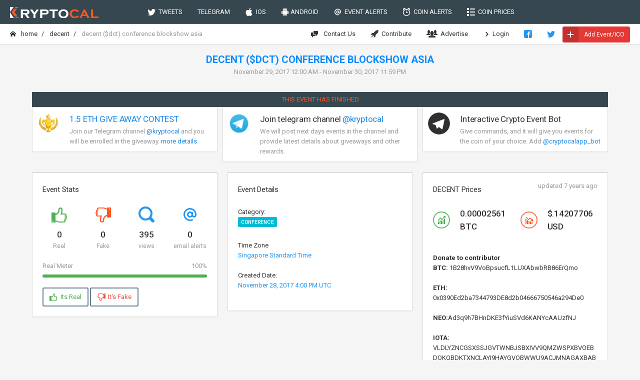

--- FILE ---
content_type: text/html; charset=utf-8
request_url: https://kryptocal.com/event/2484/decent-dct-conference-blockshow-asia
body_size: 189125
content:
<!DOCTYPE html>
<html lang="en">
<head prefix="og: http://ogp.me/ns#">
    <meta charset="utf-8">
    <meta http-equiv="X-UA-Compatible" content="IE=edge">
    <meta name="viewport" content="width=device-width, initial-scale=1">
    <meta name="apple-itunes-app" content="app-id=1289009277  app-argument=https://kryptocal.com">
    <meta name="theme-color" content="#ffffff">

    <meta property="og:image" content="https://kryptocal.com/images/k_dark.png" />
    <meta property="og:title" content="Upcoming Event  DECENT ($DCT) CONFERENCE BLOCKSHOW ASIA for DECENT (DCT) - kryptocal.com" />
    <meta property="og:type" content="article" />
        <meta property="og:url" content="https://kryptocal.com/event/2484/decent-dct-conference-blockshow-asia" />

    <title>Upcoming Event  DECENT ($DCT) CONFERENCE BLOCKSHOW ASIA for DECENT (DCT) - kryptocal.com</title>

    <link rel="manifest" href="/android_smart_banner_manifest.json">



    <link href="https://fonts.googleapis.com/css?family=Roboto:400,300,100,500,700,900" rel="stylesheet" type="text/css" />
    <link rel="icon" type="image/png" href="/favicon-32x32.png" sizes="32x32" />
    <link rel="icon" type="image/png" href="/favicon-16x16.png" sizes="16x16" />

    
        <link href="/css/bundle.css?v=iZZP74I3eBN652-fF81FnSox1MI" rel="stylesheet" />
    
    

    
    <link href="/lib/flipclock/compiled/flipclock.css" rel="stylesheet" />
    <link href="/css/flipclock.css?v=tYDe1KQiT6Nj5roWzZHZo4glkxw" rel="stylesheet" />



    <!-- Global site tag (gtag.js) - Google Analytics -->
    <script async src="https://www.googletagmanager.com/gtag/js?id=UA-109258540-1"></script>
    <script>
        window.dataLayer = window.dataLayer || [];

        function gtag() { dataLayer.push(arguments); }

        gtag('js', new Date());

        gtag('config', 'UA-109258540-1');
    </script>


</head>

<body class="navbar-bottom">


    <form action="/scheduleemailalerts" data-ajax="true" data-ajax-method="POST" data-ajax-success="onEmailAlertsScheduled">

    <div id="modal-add-event-email-alert" class="modal fade">
        <div class="modal-dialog">
            <div class="modal-content">
                <div class="modal-header  bg-slate-800">
                    <button type="button" class="close" data-dismiss="modal">&times;</button>
                    <h5 class="modal-title">Get Email Alerts</h5>
                </div>

                <div class="modal-body">


                    <blockquote>
                        You will get an email notification approximately 24 hourrs ahead of when the event starts.
                    </blockquote>


                    <div class="form-group  mt-20">

                        <label for="RepeatDays">Repeat Interval</label>
                        <select data-val="true" data-val-required="The Repeat Interval field is required." id="RepeatDays" name="RepeatDays">
                            <option value="1">Daily</option>
                            <option value="7">Weekly</option>
                            <option value="14">Every two weeks</option>
                        </select>

                        <span class="text-danger field-validation-valid" data-valmsg-for="RepeatDays" data-valmsg-replace="true"></span>
                    </div>


                    <div class="form-group">
                        <label for="Email">Email</label>
                        <input class="form-control" placeholder="Your email address" type="email" data-val="true" data-val-email="The Email field is not a valid e-mail address." data-val-length="The field Email must be a string with a maximum length of 500." data-val-length-max="500" data-val-required="The Email field is required." id="Email" maxlength="500" name="Email" value="">

                        <span class="text-danger field-validation-valid" data-valmsg-for="Email" data-valmsg-replace="true"></span>

                    </div>

                </div>

                <div class="modal-footer">
                    <button type="button" class="btn btn-link" data-dismiss="modal">Close</button>
                    <button type="submit" class="btn bg-slate">Get Alerts</button>
                </div>
            </div>
        </div>
    </div>
</form>
    <form action="/scheduleeventemailalert" data-ajax="true" data-ajax-method="POST" data-ajax-success="onEventAlertScheduled">


    <div id="modal-email-alert-for-event" class="modal fade">
        <div class="modal-dialog">
            <div class="modal-content">
                <div class="modal-header bg-slate-800">
                    <button type="button" class="close" data-dismiss="modal">&times;</button>
                    <h5 class="modal-title">Get Email Alerts</h5>
                </div>

                <div class="modal-body">

                    <h4 id="event-alert-title"></h4>
                    <blockquote>
                        You will get an email notification approximately 24 hourrs ahead of when the event starts.
                    </blockquote>
                    <br/>

                    <input type="hidden" data-val="true" data-val-required="The EventId field is required." id="EventId" name="EventId" value="2484" />

                    <div class="form-group">
                        <label for="Email">Email</label>
                        <input class="form-control" placeholder="Your email address" type="email" data-val="true" data-val-email="The Email field is not a valid e-mail address." data-val-length="The field Email must be a string with a maximum length of 500." data-val-length-max="500" data-val-required="The Email field is required." id="Email" maxlength="500" name="Email" value="">

                        <span class="text-danger field-validation-valid" data-valmsg-for="Email" data-valmsg-replace="true"></span>

                    </div>
                </div>

                <div class="modal-footer">
                    <button type="button" class="btn btn-link" data-dismiss="modal">Close</button>
                    <button type="submit" class="btn bg-slate">Get Alerts</button>
                </div>
            </div>
        </div>
    </div>
</form>


    <!-- Main navbar -->
    <div class="navbar navbar-inverse">
        <div class="navbar-header">
            <a class="navbar-brand" href="/">
                <img src="/images/logo_light.png" alt="kryptocal.com logo" title="kryptocal.com logo">
            </a>

            <ul class="nav navbar-nav visible-xs-block">

                <li>
                    <a href="https://www.facebook.com/cryptocal/">
                        <i class="icon-facebook2"></i>
                    </a>
                </li>
                <li>
                    <a href="https://twitter.com/crypto__cal">
                        <i class="icon-twitter"></i>
                    </a>
                </li>
                <li>
                    <a data-toggle="collapse" data-target="#navbar-mobile">
                        <i class="icon-paragraph-justify3"></i>
                    </a>
                </li>

            </ul>
        </div>

        <div class="navbar-collapse collapse" id="navbar-mobile">
            <ul class="nav navbar-nav">
                <li>
                    <a href="/tweets"><i class="icon-twitter"></i>&nbsp; TWEETS</a>
                </li>

                <li>
                    <a href="/telegram">TELEGRAM</a>
                </li>
                <li>
                    <a href="https://itunes.apple.com/us/app/cryptocal/id1289009277?mt=8"><i class="icon-apple2"></i>&nbsp; IOS</a>
                </li>
                <li>
                    <a href="https://play.google.com/store/apps/details?id=com.imetasoft.cryptocal&hl=en"><i class="icon-android"></i>&nbsp;ANDROID</a>
                </li>

                <li>
                    <a class="get-event-email-alert" data-days="1"><i class="icon-mention"></i>&nbsp; EVENT ALERTS</a>
                </li>
                <li>
                    <a href="/coinalerts"><i class="icon-alarm"></i>&nbsp; COIN ALERTS</a>
                </li>
                <li>
                    <a href="/coinprices"><i class="icon-list"></i>&nbsp; COIN PRICES</a>
                </li>
                <li class="visible-xs">
                    <a href="#" class="my-coin-alerts"><i class="icon-alarm"></i>&nbsp; MY COIN ALERTS</a>
                </li>
                <li class="visible-xs">
                    <a href="#" class="my-event-alerts"><i class="icon-mention"></i>&nbsp; MY EVENT ALERTS</a>
                </li>
                <li class="visible-xs">
                    <a href="/advertise"><i class="icon-users4"></i>&nbsp; ADVERTISE</a>
                </li>


            </ul>


        </div>
    </div>
    <!-- /main navbar -->
    <!-- Page header -->

    <div class="page-header">
        <div class="breadcrumb-line">

            
    <ul class="breadcrumb">
        <li>
            <a href="/"><i class="icon-home2 position-left"></i> Home</a>
        </li>
            <li>
                <a href="https://kryptocal.com/coin/dct"> DECENT</a>
            </li>

        <li class="active"> DECENT ($DCT) CONFERENCE BLOCKSHOW ASIA</li>
    </ul>


            <ul class="breadcrumb-elements">
                <li>
                    <a href="/contact"><i class="icon-comment-discussion position-left"></i> Contact Us</a>
                </li>
                <li>
                    <a href="/contribute"><i class="icon-rocket"></i>&nbsp; Contribute</a>
                </li>
                <li>
                    <a href="/advertise"><i class="icon-users4"></i>&nbsp; Advertise</a>
                </li>




                    <li><a href="/Identity/Account/Login"><i class="icon-arrow-right13"></i> Login</a></li>
                <li>
                    <a href="https://www.facebook.com/cryptocal/">
                        <i class="icon-facebook2 text-primary"></i>
                    </a>
                </li>
                <li>
                    <a href="https://twitter.com/crypto__cal">
                        <i class="icon-twitter text-primary"></i>
                    </a>
                </li>
                <li>
                    <button type="button" id="add-event" class="btn bg-danger-600 btn-labeled btn-xs mt-5 "><b><i class="icon-plus2"></i></b> Add Event/ICO</button>
                </li>
            </ul>
        </div>

    </div>

    

 

    <!-- /page header -->
    <!-- Page container -->


        

<script src="https://coinzillatag.com/lib/sticky.js"></script>
<script>window.coinzilla_sticky = window.coinzilla_sticky || [];function czilla(){coinzilla_sticky.push(arguments);}czilla('62115ac6f8ab82906');</script>

        <div style="max-width:900px" class="center-block">
            

<!-- Coinzilla Banner 728x90 -->
<script async src="https://coinzillatag.com/lib/display.js"></script>
<div class="coinzilla" data-zone="C-601835ac6f8ab801f2"></div>
<script>
    window.coinzilla_display = window.coinzilla_display || [];
    var c_display_preferences = {};
    c_display_preferences.zone = "601835ac6f8ab801f2";
    c_display_preferences.width = "728";
    c_display_preferences.height = "90";
    coinzilla_display.push(c_display_preferences);
</script>

        </div>



   
    <!-- Page content -->
    <div class="page-container">


        <!-- Main content -->

        



<div class="content-wrapper">

    <div class="text-center center-block">
        <div class="event-details-title mt-15">DECENT ($DCT) CONFERENCE BLOCKSHOW ASIA</div>
        <div class="text-muted mb-10">November 29, 2017 12:00 AM - November 30, 2017 11:59 PM</div>
        <div class="countdown-container">
            <div id="countdown-clock"></div>
        </div>
            <div class="bg-slate-800 text-center p-5">

                    <span class="text-warning">THIS EVENT HAS FINISHED</span>

            </div>



    </div>


    

    <div class="row">
        <div class="col-md-4">
            <div class="panel panel-body p-10  border-top-danger">

                <div class="media">
                    <div class="media-left">
                        <a href="http://t.me/kryptocal" target="_blank">
                            <img src="/images/contest2.png" class="img-circle img-lg" alt="">
                        </a>
                    </div>

                    <div class="media-body">
                        <a href="http://t.me/kryptocal" target="_blank">

                            <h5 class="media-heading">1.5 ETH GIVE AWAY CONTEST</h5>
                        </a>
                        <span class="text-muted">
                            Join our Telegram channel
                            <a href="http://t.me/kryptocal" target="_blank">@kryptocal</a> and you will be enrolled in the giveaway.
                            <a href="/contest">more details</a>
                        </span>
                    </div>

                </div>
            </div>

        </div>
        <div class="col-md-4 hidden-xs no-padding ">
            <div class="panel panel-body p-10 border-top-blue">
                <div class="media">
                    <div class="media-left">
                        <a href="http://t.me/kryptocal" target="_blank">
                            <img src="/images/telegramicon2.png" class="img-circle img-lg" alt="">
                        </a>
                    </div>

                    <div class="media-body">
                        <h5 class="media-heading">Join telegram channel <a href="http://t.me/kryptocal" target="_blank">@kryptocal</a></h5>
                        <span class="text-muted">We will post next days events in the channel and provide latest details about giveaways and other rewards.</span>
                    </div>


                </div>
            </div>
        </div>

        <div class="col-md-4 hidden-xs">
            <div class="panel panel-body p-10  border-top-green">

                <div class="media">
                    <div class="media-left">
                        <a href="http://t.me/kryptocal">
                            <img src="/images/telegram.png" width="44" height="44" class="img-circle img-lg" alt="">
                        </a>
                    </div>

                    <div class="media-body">


                        <h5 class="media-heading">Interactive Crypto Event Bot </h5>
                        <span class="text-muted">Give commands, and it will give you events for the coin of your choice. Add <a href="http://t.me/cryptocalapp_bot">@cryptocalapp_bot</a></span>

                    </div>


                </div>
            </div>

        </div>

    </div>


    <div class="row">

        <div class="col-md-4">


            <div class="panel panel-flat border-top-lg border-top-warning">
                <div class="panel-heading">
                    <h6 class="panel-title">Event Stats</h6>
                </div>

                <div class="panel-body">
                    <div class="row text-center">
                        <div class="col-xs-3">
                            <p>
                                <i class="icon-thumbs-up2 icon-2x display-inline-block text-success"></i>
                            </p>
                            <h5 class="text-semibold no-margin">0</h5>
                            <span class="text-muted text-size-small">Real</span>
                        </div>

                        <div class="col-xs-3">
                            <p>
                                <i class="icon-thumbs-down2 icon-2x display-inline-block text-warning"></i>
                            </p>
                            <h5 class="text-semibold no-margin">0</h5>
                            <span class="text-muted text-size-small">Fake</span>
                        </div>

                        <div class="col-xs-3">
                            <p>
                                <i class="icon-search4 icon-2x display-inline-block text-primary"></i>
                            </p>
                            <h5 class="text-semibold no-margin">395</h5>
                            <span class="text-muted text-size-small">views</span>
                        </div>
                        <div class="col-xs-3">
                            <p>
                                <i class="icon-mention icon-2x display-inline-block text-primary"></i>
                            </p>
                            <h5 class="text-semibold no-margin">0</h5>
                            <span class="text-muted text-size-small">email alerts</span>
                        </div>
                    </div>
                    <br />
                    
<ul class="progress-list text-left">

    <li>

        <label class="text-muted ">Real Meter <span>100%</span></label>
        <div class="progress progress-xxs">
            <div class="progress-bar progress-bar-success" style="width: 100%">
                <span class="sr-only">100% Complete</span>
            </div>
        </div>
    </li>


</ul>


                    <br />

                    <a href="#" id="vote-real-event" data-id="2484" class="btn border-slate text-success btn-flat"><i class="icon-thumbs-up2"></i>&nbsp; Its Real</a>
                    <a href="#" id="vote-fake-event" data-id="2484" class="btn border-slate text-danger btn-flat"><i class="icon-thumbs-down2"></i>&nbsp; It's Fake</a>


                </div>


            </div>
        </div>
        <div class="col-md-4">


            <div class="panel panel-flat border-top-lg border-top-success">
                <div class="panel-heading">
                    <h6 class="panel-title">Event Details</h6>
                </div>

                <div class="panel-body">



                    Category:<br />
                    <label class="label label-info">Conference</label>
                    <br />
                    <br />
                    Time Zone<br />
                    <span class="text-primary">Singapore Standard Time</span>

                    <br />
                    <br />
                    Created Date:<br />
                    <span class="text-primary">November 28, 2017 4:00 PM UTC</span>

                    <br />
                    <br />
                </div>


            </div>
        </div>
        <div class="col-md-4">


            <div class="panel panel-flat border-top-lg border-top-primary">
                    <div class="panel-heading">
                        <h6 class="panel-title">DECENT Prices</h6>
                        <div class="heading-elements">
                            <span class="text-muted">updated 7 years ago</span>
                        </div>
                    </div>
                <div class="panel-body">


                    <div class="row">

                            <div class="col-md-6">
                                <div class="media-left media-middle">
                                    <a href="#" class="btn border-success-400 text-success btn-flat btn-rounded btn-xs btn-icon">
                                        <i class="icon-stats-growth"></i>
                                    </a>
                                </div>

                                <div class="media-left">
                                    <h5 class="text-semibold no-margin">
                                        0.00002561 BTC
                                    </h5>
                                </div>
                            </div>
                            <div class="col-md-6">
                                <div class="media-left media-middle">
                                    <a href="#" class="btn border-warning-400 text-warning btn-flat btn-rounded btn-xs btn-icon">
                                        <i class="icon-stats-decline"></i>
                                    </a>
                                </div>

                                <div class="media-left">
                                    <h5 class="text-semibold no-margin">
                                        $.14207706 USD


                                    </h5>
                                </div>
                            </div>
                    </div>
                    <br />
                    <br />
                    <strong>Donate to contributor</strong><br />


                    <strong>BTC:</strong> <span class="dont-break-out">1B28hvV9VoBpsucfL1LUXAbwbRB86ErQmo</span><br /><br />
                    <strong>ETH:</strong> <span class="dont-break-out">0x0390Ed2ba7344793DE8d2b04666750546a294De0</span><br /><br />
                    <strong>NEO:</strong><span class="dont-break-out">Ad3q9h7BHnDKE3fYiuSVd6KANYcAAUzfNJ</span> <br /><br />
                    <strong>IOTA:</strong> <span class="dont-break-out">VLDLYZNCGSXSSJGVTWNBJSBXIVV9QMZWSPXBVOEBDOKQBDKTXNCLAYI9HAYGVOBWWU9ACJMNAGAXBABHDDTQXO9KWD</span>


                </div>


            </div>


        </div>
    </div>
    <div class="mb-10 text-center">


        

<!-- Coinzilla Banner 728x90 -->
<script async src="https://coinzillatag.com/lib/display.js"></script>
<div class="coinzilla" data-zone="C-601835ac6f8ab801f2"></div>
<script>
    window.coinzilla_display = window.coinzilla_display || [];
    var c_display_preferences = {};
    c_display_preferences.zone = "601835ac6f8ab801f2";
    c_display_preferences.width = "728";
    c_display_preferences.height = "90";
    coinzilla_display.push(c_display_preferences);
</script>


    </div>
    <div class="panel panel-flat border-top-lg border-top-purple">

        <div class="panel-body">

            Source/Proof Url:<br />
            <a href="https://kryptocal.com/r/2484" target="_blank" class="dont-break-out">https://kryptocal.com/r/2484</a>
            <br />
            <br />

            <p>
                Conference BlockShow Asia 29-30 November
            </p>

        </div>


    </div>
        <div class="panel panel-flat">
            <div class="panel-heading">
                <h4 class="panel-title">

                    DECENT Details


                </h4>
                <div class="heading-elements" style="min-width: 30%">


                </div>
            </div>
            <div class="panel-body ">


                <br />
                <div class="tabbable">
                    <ul class="nav nav-tabs nav-tabs-highlight">
                        <li class="active">
                            <a href="#coin-active-events" data-toggle="tab">

                                <i class="icon-calendar2"></i> &nbsp;
                                Active Events &nbsp;<span class="badge badge-success position-left">0</span>
                            </a>
                        </li>
                        <li>
                            <a href="#coin-past-events" data-toggle="tab">
                                <i class="icon-history"></i> &nbsp; Past Events <span class="badge badge-danger position-right">25</span>

                            </a>
                        </li>

                        <li>
                            <a href="#coin-active-alerts" data-toggle="tab">
                                <i class="icon-bell3"></i> &nbsp; Active Price Alerts <span class="badge badge-danger position-right">0</span>

                            </a>
                        </li>
                            <li>
                                <a href="#coin-announcements" data-toggle="tab">
                                    <i class="icon-megaphone"></i> &nbsp; Announcements <span class="badge badge-danger position-right">178</span>

                                </a>
                            </li>
                    </ul>

                    <div class="tab-content">
                        <div class="tab-pane active" id="coin-active-events">
                            
    <div class="m-20 alert alert-warning alert-bordered">
        There are no events here yet, please check back later.
    </div>



                        </div>

                        <div class="tab-pane" id="coin-past-events">
                            
        <div class="panel panel-event">
            <div class="panel-heading event-group-heading">
                <h3 class="panel-title sectionTitle">November 28, 2017</h3>
                <div class="heading-elements event-group-heading-elements">
                    <span class="badge badge-slate">1</span>
                </div>
            </div>

            <div class="panel-body  no-padding">

                <table class="table">

                    <tbody>

<tr>
    <td class="logo-section" style="width: 150px;">
        <div class="media-left media-middle">
            <a>
                <img src="/images/icons/default.png" alt=" cryptocurrency events, announcements and dates" title=" cryptocurrency events, announcements and dates" class="img-circle img-xs">
            </a>
        </div>

    </td>

    <td class="title-section" style="width:100%">
        <a href="https://kryptocal.com/event/2484/decent-dct-conference-blockshow-asia" class="text-default display-inline-block" target="_self">
            <span class="text-semibold list-event-title">DECENT ($DCT) CONFERENCE BLOCKSHOW ASIA</span>
            <span class="display-block text-muted">November 29, 2017 12:00 AM - November 30, 2017 11:59 PM</span>
        </a>
    </td>
    <td class="hidden-xs" style="min-width:150px">
        <label class="label" style="background-color: #ff5722">Conference</label>
        
<ul class="progress-list text-left">

    <li>

        <label class="text-muted ">Real Meter <span>100%</span></label>
        <div class="progress progress-xxs">
            <div class="progress-bar progress-bar-success" style="width: 100%">
                <span class="sr-only">100% Complete</span>
            </div>
        </div>
    </li>


</ul>


    </td>
    <td class="text-center hidden-xs" style="width: 20px;">


            <a href="https://kryptocal.com/event/2484/decent-dct-conference-blockshow-asia" class="btn btn-xs  btn-labeled no-padding">
                <i class="icon-arrow-right13"></i> more
            </a>
    </td>
</tr>
                                <tr>
                                    <td colspan="4" class="text-muted">

                                        

<!-- Coinzilla Banner 728x90 -->
<script async src="https://coinzillatag.com/lib/display.js"></script>
<div class="coinzilla" data-zone="C-601835ac6f8ab801f2"></div>
<script>
    window.coinzilla_display = window.coinzilla_display || [];
    var c_display_preferences = {};
    c_display_preferences.zone = "601835ac6f8ab801f2";
    c_display_preferences.width = "728";
    c_display_preferences.height = "90";
    coinzilla_display.push(c_display_preferences);
</script>


                                    </td>
                                </tr>
                    </tbody>
                </table>
            </div>
        </div>
        <div class="panel panel-event">
            <div class="panel-heading event-group-heading">
                <h3 class="panel-title sectionTitle">November 30, 2017</h3>
                <div class="heading-elements event-group-heading-elements">
                    <span class="badge badge-slate">1</span>
                </div>
            </div>

            <div class="panel-body  no-padding">

                <table class="table">

                    <tbody>

<tr>
    <td class="logo-section" style="width: 150px;">
        <div class="media-left media-middle">
            <a>
                <img src="/images/icons/default.png" alt=" cryptocurrency events, announcements and dates" title=" cryptocurrency events, announcements and dates" class="img-circle img-xs">
            </a>
        </div>

    </td>

    <td class="title-section" style="width:100%">
        <a href="https://kryptocal.com/event/2492/decent-dct-decent-re-branding" class="text-default display-inline-block" target="_self">
            <span class="text-semibold list-event-title">DECENT ($DCT) DECENT RE-BRANDING</span>
            <span class="display-block text-muted">November 30, 2017</span>
        </a>
    </td>
    <td class="hidden-xs" style="min-width:150px">
        <label class="label" style="background-color: #e91e63">General</label>
        
<ul class="progress-list text-left">

    <li>

        <label class="text-muted ">Real Meter <span>100%</span></label>
        <div class="progress progress-xxs">
            <div class="progress-bar progress-bar-success" style="width: 100%">
                <span class="sr-only">100% Complete</span>
            </div>
        </div>
    </li>


</ul>


    </td>
    <td class="text-center hidden-xs" style="width: 20px;">


            <a href="https://kryptocal.com/event/2492/decent-dct-decent-re-branding" class="btn btn-xs  btn-labeled no-padding">
                <i class="icon-arrow-right13"></i> more
            </a>
    </td>
</tr>
                    </tbody>
                </table>
            </div>
        </div>
        <div class="panel panel-event">
            <div class="panel-heading event-group-heading">
                <h3 class="panel-title sectionTitle">December 4, 2017</h3>
                <div class="heading-elements event-group-heading-elements">
                    <span class="badge badge-slate">1</span>
                </div>
            </div>

            <div class="panel-body  no-padding">

                <table class="table">

                    <tbody>

<tr>
    <td class="logo-section" style="width: 150px;">
        <div class="media-left media-middle">
            <a>
                <img src="/images/icons/default.png" alt=" cryptocurrency events, announcements and dates" title=" cryptocurrency events, announcements and dates" class="img-circle img-xs">
            </a>
        </div>

    </td>

    <td class="title-section" style="width:100%">
        <a href="https://kryptocal.com/event/2755/decent-dct-campus-meetup" class="text-default display-inline-block" target="_self">
            <span class="text-semibold list-event-title">DECENT ($DCT) CAMPUS MEETUP</span>
            <span class="display-block text-muted">December 5, 2017</span>
        </a>
    </td>
    <td class="hidden-xs" style="min-width:150px">
        <label class="label" style="background-color: #673ab7">Meetup</label>
        
<ul class="progress-list text-left">

    <li>

        <label class="text-muted ">Real Meter <span>100%</span></label>
        <div class="progress progress-xxs">
            <div class="progress-bar progress-bar-success" style="width: 100%">
                <span class="sr-only">100% Complete</span>
            </div>
        </div>
    </li>


</ul>


    </td>
    <td class="text-center hidden-xs" style="width: 20px;">


            <a href="https://kryptocal.com/event/2755/decent-dct-campus-meetup" class="btn btn-xs  btn-labeled no-padding">
                <i class="icon-arrow-right13"></i> more
            </a>
    </td>
</tr>
                    </tbody>
                </table>
            </div>
        </div>
        <div class="panel panel-event">
            <div class="panel-heading event-group-heading">
                <h3 class="panel-title sectionTitle">December 5, 2017</h3>
                <div class="heading-elements event-group-heading-elements">
                    <span class="badge badge-slate">1</span>
                </div>
            </div>

            <div class="panel-body  no-padding">

                <table class="table">

                    <tbody>

<tr>
    <td class="logo-section" style="width: 150px;">
        <div class="media-left media-middle">
            <a>
                <img src="/images/icons/default.png" alt=" cryptocurrency events, announcements and dates" title=" cryptocurrency events, announcements and dates" class="img-circle img-xs">
            </a>
        </div>

    </td>

    <td class="title-section" style="width:100%">
        <a href="https://kryptocal.com/event/2756/decent-dct-conference" class="text-default display-inline-block" target="_self">
            <span class="text-semibold list-event-title">DECENT ($DCT) CONFERENCE</span>
            <span class="display-block text-muted">December 6, 2017</span>
        </a>
    </td>
    <td class="hidden-xs" style="min-width:150px">
        <label class="label" style="background-color: #ff5722">Conference</label>
        
<ul class="progress-list text-left">

    <li>

        <label class="text-muted ">Real Meter <span>100%</span></label>
        <div class="progress progress-xxs">
            <div class="progress-bar progress-bar-success" style="width: 100%">
                <span class="sr-only">100% Complete</span>
            </div>
        </div>
    </li>


</ul>


    </td>
    <td class="text-center hidden-xs" style="width: 20px;">


            <a href="https://kryptocal.com/event/2756/decent-dct-conference" class="btn btn-xs  btn-labeled no-padding">
                <i class="icon-arrow-right13"></i> more
            </a>
    </td>
</tr>
                    </tbody>
                </table>
            </div>
        </div>
        <div class="panel panel-event">
            <div class="panel-heading event-group-heading">
                <h3 class="panel-title sectionTitle">December 6, 2017</h3>
                <div class="heading-elements event-group-heading-elements">
                    <span class="badge badge-slate">2</span>
                </div>
            </div>

            <div class="panel-body  no-padding">

                <table class="table">

                    <tbody>

<tr>
    <td class="logo-section" style="width: 150px;">
        <div class="media-left media-middle">
            <a>
                <img src="/images/icons/default.png" alt=" cryptocurrency events, announcements and dates" title=" cryptocurrency events, announcements and dates" class="img-circle img-xs">
            </a>
        </div>

    </td>

    <td class="title-section" style="width:100%">
        <a href="https://kryptocal.com/event/2762/decent-dct-parague-conference" class="text-default display-inline-block" target="_self">
            <span class="text-semibold list-event-title">DECENT ($DCT) PARAGUE CONFERENCE</span>
            <span class="display-block text-muted">December 6, 2017</span>
        </a>
    </td>
    <td class="hidden-xs" style="min-width:150px">
        <label class="label" style="background-color: #ff5722">Conference</label>
        
<ul class="progress-list text-left">

    <li>

        <label class="text-muted ">Real Meter <span>100%</span></label>
        <div class="progress progress-xxs">
            <div class="progress-bar progress-bar-success" style="width: 100%">
                <span class="sr-only">100% Complete</span>
            </div>
        </div>
    </li>


</ul>


    </td>
    <td class="text-center hidden-xs" style="width: 20px;">


            <a href="https://kryptocal.com/event/2762/decent-dct-parague-conference" class="btn btn-xs  btn-labeled no-padding">
                <i class="icon-arrow-right13"></i> more
            </a>
    </td>
</tr>
<tr>
    <td class="logo-section" style="width: 150px;">
        <div class="media-left media-middle">
            <a>
                <img src="/images/icons/default.png" alt=" cryptocurrency events, announcements and dates" title=" cryptocurrency events, announcements and dates" class="img-circle img-xs">
            </a>
        </div>

    </td>

    <td class="title-section" style="width:100%">
        <a href="https://kryptocal.com/event/2525/decent-dct-decent-conference" class="text-default display-inline-block" target="_self">
            <span class="text-semibold list-event-title">DECENT ($DCT) DECENT CONFERENCE</span>
            <span class="display-block text-muted">December 6, 2017</span>
        </a>
    </td>
    <td class="hidden-xs" style="min-width:150px">
        <label class="label" style="background-color: #ff5722">Conference</label>
        
<ul class="progress-list text-left">

    <li>

        <label class="text-muted ">Real Meter <span>100%</span></label>
        <div class="progress progress-xxs">
            <div class="progress-bar progress-bar-success" style="width: 100%">
                <span class="sr-only">100% Complete</span>
            </div>
        </div>
    </li>


</ul>


    </td>
    <td class="text-center hidden-xs" style="width: 20px;">


            <a href="https://kryptocal.com/event/2525/decent-dct-decent-conference" class="btn btn-xs  btn-labeled no-padding">
                <i class="icon-arrow-right13"></i> more
            </a>
    </td>
</tr>
                    </tbody>
                </table>
            </div>
        </div>
        <div class="panel panel-event">
            <div class="panel-heading event-group-heading">
                <h3 class="panel-title sectionTitle">January 23, 2018</h3>
                <div class="heading-elements event-group-heading-elements">
                    <span class="badge badge-slate">1</span>
                </div>
            </div>

            <div class="panel-body  no-padding">

                <table class="table">

                    <tbody>

<tr>
    <td class="logo-section" style="width: 150px;">
        <div class="media-left media-middle">
            <a>
                <img src="/images/icons/default.png" alt=" cryptocurrency events, announcements and dates" title=" cryptocurrency events, announcements and dates" class="img-circle img-xs">
            </a>
        </div>

    </td>

    <td class="title-section" style="width:100%">
        <a href="https://kryptocal.com/event/5007/decent-dct-meetup-with-decent-ceo" class="text-default display-inline-block" target="_self">
            <span class="text-semibold list-event-title">DECENT ($DCT) MEETUP WITH DECENT CEO</span>
            <span class="display-block text-muted">January 23, 2018 6:30 PM - 11:59 PM</span>
        </a>
    </td>
    <td class="hidden-xs" style="min-width:150px">
        <label class="label" style="background-color: #673ab7">Meetup</label>
        
<ul class="progress-list text-left">

    <li>

        <label class="text-muted ">Real Meter <span>100%</span></label>
        <div class="progress progress-xxs">
            <div class="progress-bar progress-bar-success" style="width: 100%">
                <span class="sr-only">100% Complete</span>
            </div>
        </div>
    </li>


</ul>


    </td>
    <td class="text-center hidden-xs" style="width: 20px;">


            <a href="https://kryptocal.com/event/5007/decent-dct-meetup-with-decent-ceo" class="btn btn-xs  btn-labeled no-padding">
                <i class="icon-arrow-right13"></i> more
            </a>
    </td>
</tr>
                    </tbody>
                </table>
            </div>
        </div>
        <div class="panel panel-event">
            <div class="panel-heading event-group-heading">
                <h3 class="panel-title sectionTitle">January 24, 2018</h3>
                <div class="heading-elements event-group-heading-elements">
                    <span class="badge badge-slate">1</span>
                </div>
            </div>

            <div class="panel-body  no-padding">

                <table class="table">

                    <tbody>

<tr>
    <td class="logo-section" style="width: 150px;">
        <div class="media-left media-middle">
            <a>
                <img src="/images/icons/default.png" alt=" cryptocurrency events, announcements and dates" title=" cryptocurrency events, announcements and dates" class="img-circle img-xs">
            </a>
        </div>

    </td>

    <td class="title-section" style="width:100%">
        <a href="https://kryptocal.com/event/5210/decent-dct-meeting-in-kuala-lumpur" class="text-default display-inline-block" target="_self">
            <span class="text-semibold list-event-title">DECENT (DCT) Meeting in Kuala Lumpur</span>
            <span class="display-block text-muted">January 24, 2018</span>
        </a>
    </td>
    <td class="hidden-xs" style="min-width:150px">
        <label class="label" style="background-color: #41887F">Meeting</label>
        
<ul class="progress-list text-left">

    <li>

        <label class="text-muted ">Real Meter <span>100%</span></label>
        <div class="progress progress-xxs">
            <div class="progress-bar progress-bar-success" style="width: 100%">
                <span class="sr-only">100% Complete</span>
            </div>
        </div>
    </li>


</ul>


    </td>
    <td class="text-center hidden-xs" style="width: 20px;">


            <a href="https://kryptocal.com/event/5210/decent-dct-meeting-in-kuala-lumpur" class="btn btn-xs  btn-labeled no-padding">
                <i class="icon-arrow-right13"></i> more
            </a>
    </td>
</tr>
                    </tbody>
                </table>
            </div>
        </div>
        <div class="panel panel-event">
            <div class="panel-heading event-group-heading">
                <h3 class="panel-title sectionTitle">January 31, 2018</h3>
                <div class="heading-elements event-group-heading-elements">
                    <span class="badge badge-slate">2</span>
                </div>
            </div>

            <div class="panel-body  no-padding">

                <table class="table">

                    <tbody>

<tr>
    <td class="logo-section" style="width: 150px;">
        <div class="media-left media-middle">
            <a>
                <img src="/images/icons/default.png" alt=" cryptocurrency events, announcements and dates" title=" cryptocurrency events, announcements and dates" class="img-circle img-xs">
            </a>
        </div>

    </td>

    <td class="title-section" style="width:100%">
        <a href="https://kryptocal.com/event/4066/decent-dct-partnership-announcement" class="text-default display-inline-block" target="_self">
            <span class="text-semibold list-event-title">DECENT (DCT) Partnership Announcement</span>
            <span class="display-block text-muted">January 31, 2018</span>
        </a>
    </td>
    <td class="hidden-xs" style="min-width:150px">
        <label class="label" style="background-color: #31227F">Partnership</label>
        
<ul class="progress-list text-left">

    <li>

        <label class="text-muted ">Real Meter <span>100%</span></label>
        <div class="progress progress-xxs">
            <div class="progress-bar progress-bar-success" style="width: 100%">
                <span class="sr-only">100% Complete</span>
            </div>
        </div>
    </li>


</ul>


    </td>
    <td class="text-center hidden-xs" style="width: 20px;">


            <a href="https://kryptocal.com/event/4066/decent-dct-partnership-announcement" class="btn btn-xs  btn-labeled no-padding">
                <i class="icon-arrow-right13"></i> more
            </a>
    </td>
</tr>
<tr>
    <td class="logo-section" style="width: 150px;">
        <div class="media-left media-middle">
            <a>
                <img src="/images/icons/default.png" alt=" cryptocurrency events, announcements and dates" title=" cryptocurrency events, announcements and dates" class="img-circle img-xs">
            </a>
        </div>

    </td>

    <td class="title-section" style="width:100%">
        <a href="https://kryptocal.com/event/4077/decent-dct-roadmap-update" class="text-default display-inline-block" target="_self">
            <span class="text-semibold list-event-title">DECENT (DCT) Roadmap Update</span>
            <span class="display-block text-muted">January 31, 2018</span>
        </a>
    </td>
    <td class="hidden-xs" style="min-width:150px">
        <label class="label" style="background-color: #e91e63">General</label>
        
<ul class="progress-list text-left">

    <li>

        <label class="text-muted ">Real Meter <span>100%</span></label>
        <div class="progress progress-xxs">
            <div class="progress-bar progress-bar-success" style="width: 100%">
                <span class="sr-only">100% Complete</span>
            </div>
        </div>
    </li>


</ul>


    </td>
    <td class="text-center hidden-xs" style="width: 20px;">


            <a href="https://kryptocal.com/event/4077/decent-dct-roadmap-update" class="btn btn-xs  btn-labeled no-padding">
                <i class="icon-arrow-right13"></i> more
            </a>
    </td>
</tr>
                    </tbody>
                </table>
            </div>
        </div>
        <div class="panel panel-event">
            <div class="panel-heading event-group-heading">
                <h3 class="panel-title sectionTitle">February 2, 2018</h3>
                <div class="heading-elements event-group-heading-elements">
                    <span class="badge badge-slate">1</span>
                </div>
            </div>

            <div class="panel-body  no-padding">

                <table class="table">

                    <tbody>

<tr>
    <td class="logo-section" style="width: 150px;">
        <div class="media-left media-middle">
            <a>
                <img src="/images/icons/default.png" alt=" cryptocurrency events, announcements and dates" title=" cryptocurrency events, announcements and dates" class="img-circle img-xs">
            </a>
        </div>

    </td>

    <td class="title-section" style="width:100%">
        <a href="https://kryptocal.com/event/5999/decent-dct-ama-spanish-community" class="text-default display-inline-block" target="_self">
            <span class="text-semibold list-event-title">DECENT (DCT) AMA Spanish Community</span>
            <span class="display-block text-muted">February 2, 2018</span>
        </a>
    </td>
    <td class="hidden-xs" style="min-width:150px">
        <label class="label" style="background-color: #e91e63">General</label>
        
<ul class="progress-list text-left">

    <li>

        <label class="text-muted ">Real Meter <span>100%</span></label>
        <div class="progress progress-xxs">
            <div class="progress-bar progress-bar-success" style="width: 100%">
                <span class="sr-only">100% Complete</span>
            </div>
        </div>
    </li>


</ul>


    </td>
    <td class="text-center hidden-xs" style="width: 20px;">


            <a href="https://kryptocal.com/event/5999/decent-dct-ama-spanish-community" class="btn btn-xs  btn-labeled no-padding">
                <i class="icon-arrow-right13"></i> more
            </a>
    </td>
</tr>
                    </tbody>
                </table>
            </div>
        </div>
        <div class="panel panel-event">
            <div class="panel-heading event-group-heading">
                <h3 class="panel-title sectionTitle">February 20, 2018</h3>
                <div class="heading-elements event-group-heading-elements">
                    <span class="badge badge-slate">2</span>
                </div>
            </div>

            <div class="panel-body  no-padding">

                <table class="table">

                    <tbody>

<tr>
    <td class="logo-section" style="width: 150px;">
        <div class="media-left media-middle">
            <a>
                <img src="/images/icons/default.png" alt=" cryptocurrency events, announcements and dates" title=" cryptocurrency events, announcements and dates" class="img-circle img-xs">
            </a>
        </div>

    </td>

    <td class="title-section" style="width:100%">
        <a href="https://kryptocal.com/event/8223/meetup-4" class="text-default display-inline-block" target="_self">
            <span class="text-semibold list-event-title">Meetup #4</span>
            <span class="display-block text-muted">February 20, 2018 [Possible Date]</span>
        </a>
    </td>
    <td class="hidden-xs" style="min-width:150px">
        <label class="label" style="background-color: #673ab7">Meetup</label>
        
<ul class="progress-list text-left">

    <li>

        <label class="text-muted ">Real Meter <span>100%</span></label>
        <div class="progress progress-xxs">
            <div class="progress-bar progress-bar-success" style="width: 100%">
                <span class="sr-only">100% Complete</span>
            </div>
        </div>
    </li>


</ul>


    </td>
    <td class="text-center hidden-xs" style="width: 20px;">


            <a href="https://kryptocal.com/event/8223/meetup-4" class="btn btn-xs  btn-labeled no-padding">
                <i class="icon-arrow-right13"></i> more
            </a>
    </td>
</tr>
<tr>
    <td class="logo-section" style="width: 150px;">
        <div class="media-left media-middle">
            <a>
                <img src="/images/icons/default.png" alt=" cryptocurrency events, announcements and dates" title=" cryptocurrency events, announcements and dates" class="img-circle img-xs">
            </a>
        </div>

    </td>

    <td class="title-section" style="width:100%">
        <a href="https://kryptocal.com/event/6942/decent-dct-fourth-decent-meetup" class="text-default display-inline-block" target="_self">
            <span class="text-semibold list-event-title">DECENT (DCT) Fourth DECENT Meetup</span>
            <span class="display-block text-muted">February 20, 2018</span>
        </a>
    </td>
    <td class="hidden-xs" style="min-width:150px">
        <label class="label" style="background-color: #00bcd4">ICO/Pre-Sale</label>
        
<ul class="progress-list text-left">

    <li>

        <label class="text-muted ">Real Meter <span>100%</span></label>
        <div class="progress progress-xxs">
            <div class="progress-bar progress-bar-success" style="width: 100%">
                <span class="sr-only">100% Complete</span>
            </div>
        </div>
    </li>


</ul>


    </td>
    <td class="text-center hidden-xs" style="width: 20px;">


            <a href="https://kryptocal.com/event/6942/decent-dct-fourth-decent-meetup" class="btn btn-xs  btn-labeled no-padding">
                <i class="icon-arrow-right13"></i> more
            </a>
    </td>
</tr>
                    </tbody>
                </table>
            </div>
        </div>
        <div class="panel panel-event">
            <div class="panel-heading event-group-heading">
                <h3 class="panel-title sectionTitle">March 1, 2018</h3>
                <div class="heading-elements event-group-heading-elements">
                    <span class="badge badge-slate">1</span>
                </div>
            </div>

            <div class="panel-body  no-padding">

                <table class="table">

                    <tbody>

<tr>
    <td class="logo-section" style="width: 150px;">
        <div class="media-left media-middle">
            <a>
                <img src="/images/icons/default.png" alt=" cryptocurrency events, announcements and dates" title=" cryptocurrency events, announcements and dates" class="img-circle img-xs">
            </a>
        </div>

    </td>

    <td class="title-section" style="width:100%">
        <a href="https://kryptocal.com/event/9250/livestream-interview-with-sv-live" class="text-default display-inline-block" target="_self">
            <span class="text-semibold list-event-title">Livestream Interview With SV Live</span>
            <span class="display-block text-muted">March 1, 2018</span>
        </a>
    </td>
    <td class="hidden-xs" style="min-width:150px">
        <label class="label" style="background-color: #e91e63">General</label>
        
<ul class="progress-list text-left">

    <li>

        <label class="text-muted ">Real Meter <span>100%</span></label>
        <div class="progress progress-xxs">
            <div class="progress-bar progress-bar-success" style="width: 100%">
                <span class="sr-only">100% Complete</span>
            </div>
        </div>
    </li>


</ul>


    </td>
    <td class="text-center hidden-xs" style="width: 20px;">


            <a href="https://kryptocal.com/event/9250/livestream-interview-with-sv-live" class="btn btn-xs  btn-labeled no-padding">
                <i class="icon-arrow-right13"></i> more
            </a>
    </td>
</tr>
                    </tbody>
                </table>
            </div>
        </div>
        <div class="panel panel-event">
            <div class="panel-heading event-group-heading">
                <h3 class="panel-title sectionTitle">March 15, 2018</h3>
                <div class="heading-elements event-group-heading-elements">
                    <span class="badge badge-slate">1</span>
                </div>
            </div>

            <div class="panel-body  no-padding">

                <table class="table">

                    <tbody>

<tr>
    <td class="logo-section" style="width: 150px;">
        <div class="media-left media-middle">
            <a>
                <img src="/images/icons/default.png" alt=" cryptocurrency events, announcements and dates" title=" cryptocurrency events, announcements and dates" class="img-circle img-xs">
            </a>
        </div>

    </td>

    <td class="title-section" style="width:100%">
        <a href="https://kryptocal.com/event/9991/tokenfest-sponsor" class="text-default display-inline-block" target="_self">
            <span class="text-semibold list-event-title">TokenFest Sponsor</span>
            <span class="display-block text-muted">March 15, 2018</span>
        </a>
    </td>
    <td class="hidden-xs" style="min-width:150px">
        <label class="label" style="background-color: #e91e63">General</label>
        
<ul class="progress-list text-left">

    <li>

        <label class="text-muted ">Real Meter <span>100%</span></label>
        <div class="progress progress-xxs">
            <div class="progress-bar progress-bar-success" style="width: 100%">
                <span class="sr-only">100% Complete</span>
            </div>
        </div>
    </li>


</ul>


    </td>
    <td class="text-center hidden-xs" style="width: 20px;">


            <a href="https://kryptocal.com/event/9991/tokenfest-sponsor" class="btn btn-xs  btn-labeled no-padding">
                <i class="icon-arrow-right13"></i> more
            </a>
    </td>
</tr>
                    </tbody>
                </table>
            </div>
        </div>
        <div class="panel panel-event">
            <div class="panel-heading event-group-heading">
                <h3 class="panel-title sectionTitle">March 19, 2018</h3>
                <div class="heading-elements event-group-heading-elements">
                    <span class="badge badge-slate">2</span>
                </div>
            </div>

            <div class="panel-body  no-padding">

                <table class="table">

                    <tbody>

<tr>
    <td class="logo-section" style="width: 150px;">
        <div class="media-left media-middle">
            <a>
                <img src="/images/icons/default.png" alt=" cryptocurrency events, announcements and dates" title=" cryptocurrency events, announcements and dates" class="img-circle img-xs">
            </a>
        </div>

    </td>

    <td class="title-section" style="width:100%">
        <a href="https://kryptocal.com/event/12444/decent-community-ama-on-reddit" class="text-default display-inline-block" target="_self">
            <span class="text-semibold list-event-title">DECENT Community AMA on Reddit</span>
            <span class="display-block text-muted">March 19, 2018 12:00 PM - 11:59 PM</span>
        </a>
    </td>
    <td class="hidden-xs" style="min-width:150px">
        <label class="label" style="background-color: #e91e63">General</label>
        
<ul class="progress-list text-left">

    <li>

        <label class="text-muted ">Real Meter <span>100%</span></label>
        <div class="progress progress-xxs">
            <div class="progress-bar progress-bar-success" style="width: 100%">
                <span class="sr-only">100% Complete</span>
            </div>
        </div>
    </li>


</ul>


    </td>
    <td class="text-center hidden-xs" style="width: 20px;">


            <a href="https://kryptocal.com/event/12444/decent-community-ama-on-reddit" class="btn btn-xs  btn-labeled no-padding">
                <i class="icon-arrow-right13"></i> more
            </a>
    </td>
</tr>
<tr>
    <td class="logo-section" style="width: 150px;">
        <div class="media-left media-middle">
            <a>
                <img src="/images/icons/default.png" alt=" cryptocurrency events, announcements and dates" title=" cryptocurrency events, announcements and dates" class="img-circle img-xs">
            </a>
        </div>

    </td>

    <td class="title-section" style="width:100%">
        <a href="https://kryptocal.com/event/12925/community-ama" class="text-default display-inline-block" target="_self">
            <span class="text-semibold list-event-title">Community AMA</span>
            <span class="display-block text-muted">March 19, 2018</span>
        </a>
    </td>
    <td class="hidden-xs" style="min-width:150px">
        <label class="label" style="background-color: #e91e63">General</label>
        
<ul class="progress-list text-left">

    <li>

        <label class="text-muted ">Real Meter <span>100%</span></label>
        <div class="progress progress-xxs">
            <div class="progress-bar progress-bar-success" style="width: 100%">
                <span class="sr-only">100% Complete</span>
            </div>
        </div>
    </li>


</ul>


    </td>
    <td class="text-center hidden-xs" style="width: 20px;">


            <a href="https://kryptocal.com/event/12925/community-ama" class="btn btn-xs  btn-labeled no-padding">
                <i class="icon-arrow-right13"></i> more
            </a>
    </td>
</tr>
                    </tbody>
                </table>
            </div>
        </div>
        <div class="panel panel-event">
            <div class="panel-heading event-group-heading">
                <h3 class="panel-title sectionTitle">March 27, 2018</h3>
                <div class="heading-elements event-group-heading-elements">
                    <span class="badge badge-slate">1</span>
                </div>
            </div>

            <div class="panel-body  no-padding">

                <table class="table">

                    <tbody>

<tr>
    <td class="logo-section" style="width: 150px;">
        <div class="media-left media-middle">
            <a>
                <img src="/images/icons/default.png" alt=" cryptocurrency events, announcements and dates" title=" cryptocurrency events, announcements and dates" class="img-circle img-xs">
            </a>
        </div>

    </td>

    <td class="title-section" style="width:100%">
        <a href="https://kryptocal.com/event/11070/decent-bratislava-meetup-slovakia" class="text-default display-inline-block" target="_self">
            <span class="text-semibold list-event-title">DECENT Bratislava Meetup, Slovakia</span>
            <span class="display-block text-muted">March 27, 2018 5:30 PM - 8:30 PM</span>
        </a>
    </td>
    <td class="hidden-xs" style="min-width:150px">
        <label class="label" style="background-color: #673ab7">Meetup</label>
        
<ul class="progress-list text-left">

    <li>

        <label class="text-muted ">Real Meter <span>100%</span></label>
        <div class="progress progress-xxs">
            <div class="progress-bar progress-bar-success" style="width: 100%">
                <span class="sr-only">100% Complete</span>
            </div>
        </div>
    </li>


</ul>


    </td>
    <td class="text-center hidden-xs" style="width: 20px;">


            <a href="https://kryptocal.com/event/11070/decent-bratislava-meetup-slovakia" class="btn btn-xs  btn-labeled no-padding">
                <i class="icon-arrow-right13"></i> more
            </a>
    </td>
</tr>
                    </tbody>
                </table>
            </div>
        </div>
        <div class="panel panel-event">
            <div class="panel-heading event-group-heading">
                <h3 class="panel-title sectionTitle">April 11, 2018</h3>
                <div class="heading-elements event-group-heading-elements">
                    <span class="badge badge-slate">1</span>
                </div>
            </div>

            <div class="panel-body  no-padding">

                <table class="table">

                    <tbody>

<tr>
    <td class="logo-section" style="width: 150px;">
        <div class="media-left media-middle">
            <a>
                <img src="/images/icons/default.png" alt=" cryptocurrency events, announcements and dates" title=" cryptocurrency events, announcements and dates" class="img-circle img-xs">
            </a>
        </div>

    </td>

    <td class="title-section" style="width:100%">
        <a href="https://kryptocal.com/event/18170/dublin-meetup" class="text-default display-inline-block" target="_self">
            <span class="text-semibold list-event-title">Dublin Meetup</span>
            <span class="display-block text-muted">April 11, 2018 12:00 AM - April 12, 2018 11:59 PM</span>
        </a>
    </td>
    <td class="hidden-xs" style="min-width:150px">
        <label class="label" style="background-color: #673ab7">Meetup</label>
        
<ul class="progress-list text-left">

    <li>

        <label class="text-muted ">Real Meter <span>100%</span></label>
        <div class="progress progress-xxs">
            <div class="progress-bar progress-bar-success" style="width: 100%">
                <span class="sr-only">100% Complete</span>
            </div>
        </div>
    </li>


</ul>


    </td>
    <td class="text-center hidden-xs" style="width: 20px;">


            <a href="https://kryptocal.com/event/18170/dublin-meetup" class="btn btn-xs  btn-labeled no-padding">
                <i class="icon-arrow-right13"></i> more
            </a>
    </td>
</tr>
                    </tbody>
                </table>
            </div>
        </div>
        <div class="panel panel-event">
            <div class="panel-heading event-group-heading">
                <h3 class="panel-title sectionTitle">April 13, 2018</h3>
                <div class="heading-elements event-group-heading-elements">
                    <span class="badge badge-slate">1</span>
                </div>
            </div>

            <div class="panel-body  no-padding">

                <table class="table">

                    <tbody>

<tr>
    <td class="logo-section" style="width: 150px;">
        <div class="media-left media-middle">
            <a>
                <img src="/images/icons/default.png" alt=" cryptocurrency events, announcements and dates" title=" cryptocurrency events, announcements and dates" class="img-circle img-xs">
            </a>
        </div>

    </td>

    <td class="title-section" style="width:100%">
        <a href="https://kryptocal.com/event/18298/reflect-conference" class="text-default display-inline-block" target="_self">
            <span class="text-semibold list-event-title">Reflect Conference</span>
            <span class="display-block text-muted">April 13, 2018</span>
        </a>
    </td>
    <td class="hidden-xs" style="min-width:150px">
        <label class="label" style="background-color: #ff5722">Conference</label>
        
<ul class="progress-list text-left">

    <li>

        <label class="text-muted ">Real Meter <span>100%</span></label>
        <div class="progress progress-xxs">
            <div class="progress-bar progress-bar-success" style="width: 100%">
                <span class="sr-only">100% Complete</span>
            </div>
        </div>
    </li>


</ul>


    </td>
    <td class="text-center hidden-xs" style="width: 20px;">


            <a href="https://kryptocal.com/event/18298/reflect-conference" class="btn btn-xs  btn-labeled no-padding">
                <i class="icon-arrow-right13"></i> more
            </a>
    </td>
</tr>
                    </tbody>
                </table>
            </div>
        </div>
        <div class="panel panel-event">
            <div class="panel-heading event-group-heading">
                <h3 class="panel-title sectionTitle">April 19, 2018</h3>
                <div class="heading-elements event-group-heading-elements">
                    <span class="badge badge-slate">1</span>
                </div>
            </div>

            <div class="panel-body  no-padding">

                <table class="table">

                    <tbody>

<tr>
    <td class="logo-section" style="width: 150px;">
        <div class="media-left media-middle">
            <a>
                <img src="/images/icons/default.png" alt=" cryptocurrency events, announcements and dates" title=" cryptocurrency events, announcements and dates" class="img-circle img-xs">
            </a>
        </div>

    </td>

    <td class="title-section" style="width:100%">
        <a href="https://kryptocal.com/event/19408/global-blockchain-summit" class="text-default display-inline-block" target="_self">
            <span class="text-semibold list-event-title">Global Blockchain Summit</span>
            <span class="display-block text-muted">April 19, 2018 12:00 AM - April 20, 2018 11:59 PM</span>
        </a>
    </td>
    <td class="hidden-xs" style="min-width:150px">
        <label class="label" style="background-color: #673ab7">Meetup</label>
        
<ul class="progress-list text-left">

    <li>

        <label class="text-muted ">Real Meter <span>100%</span></label>
        <div class="progress progress-xxs">
            <div class="progress-bar progress-bar-success" style="width: 100%">
                <span class="sr-only">100% Complete</span>
            </div>
        </div>
    </li>


</ul>


    </td>
    <td class="text-center hidden-xs" style="width: 20px;">


            <a href="https://kryptocal.com/event/19408/global-blockchain-summit" class="btn btn-xs  btn-labeled no-padding">
                <i class="icon-arrow-right13"></i> more
            </a>
    </td>
</tr>
                    </tbody>
                </table>
            </div>
        </div>
        <div class="panel panel-event">
            <div class="panel-heading event-group-heading">
                <h3 class="panel-title sectionTitle">April 23, 2018</h3>
                <div class="heading-elements event-group-heading-elements">
                    <span class="badge badge-slate">1</span>
                </div>
            </div>

            <div class="panel-body  no-padding">

                <table class="table">

                    <tbody>

<tr>
    <td class="logo-section" style="width: 150px;">
        <div class="media-left media-middle">
            <a>
                <img src="/images/icons/default.png" alt=" cryptocurrency events, announcements and dates" title=" cryptocurrency events, announcements and dates" class="img-circle img-xs">
            </a>
        </div>

    </td>

    <td class="title-section" style="width:100%">
        <a href="https://kryptocal.com/event/18699/crucial-update-for-dcore-nodes" class="text-default display-inline-block" target="_self">
            <span class="text-semibold list-event-title">Crucial Update For Dcore Nodes</span>
            <span class="display-block text-muted">April 23, 2018</span>
        </a>
    </td>
    <td class="hidden-xs" style="min-width:150px">
        <label class="label" style="background-color: #e91e63">General</label>
        
<ul class="progress-list text-left">

    <li>

        <label class="text-muted ">Real Meter <span>100%</span></label>
        <div class="progress progress-xxs">
            <div class="progress-bar progress-bar-success" style="width: 100%">
                <span class="sr-only">100% Complete</span>
            </div>
        </div>
    </li>


</ul>


    </td>
    <td class="text-center hidden-xs" style="width: 20px;">


            <a href="https://kryptocal.com/event/18699/crucial-update-for-dcore-nodes" class="btn btn-xs  btn-labeled no-padding">
                <i class="icon-arrow-right13"></i> more
            </a>
    </td>
</tr>
                    </tbody>
                </table>
            </div>
        </div>
        <div class="panel panel-event">
            <div class="panel-heading event-group-heading">
                <h3 class="panel-title sectionTitle">May 15, 2018</h3>
                <div class="heading-elements event-group-heading-elements">
                    <span class="badge badge-slate">1</span>
                </div>
            </div>

            <div class="panel-body  no-padding">

                <table class="table">

                    <tbody>

<tr>
    <td class="logo-section" style="width: 150px;">
        <div class="media-left media-middle">
            <a>
                <img src="/images/icons/default.png" alt=" cryptocurrency events, announcements and dates" title=" cryptocurrency events, announcements and dates" class="img-circle img-xs">
            </a>
        </div>

    </td>

    <td class="title-section" style="width:100%">
        <a href="https://kryptocal.com/event/19686/decent-website-re-launch" class="text-default display-inline-block" target="_self">
            <span class="text-semibold list-event-title">Decent Website Re-launch</span>
            <span class="display-block text-muted">May 15, 2018</span>
        </a>
    </td>
    <td class="hidden-xs" style="min-width:150px">
        <label class="label" style="background-color: #4caf50">Software/Platform</label>
        
<ul class="progress-list text-left">

    <li>

        <label class="text-muted ">Real Meter <span>100%</span></label>
        <div class="progress progress-xxs">
            <div class="progress-bar progress-bar-success" style="width: 100%">
                <span class="sr-only">100% Complete</span>
            </div>
        </div>
    </li>


</ul>


    </td>
    <td class="text-center hidden-xs" style="width: 20px;">


            <a href="https://kryptocal.com/event/19686/decent-website-re-launch" class="btn btn-xs  btn-labeled no-padding">
                <i class="icon-arrow-right13"></i> more
            </a>
    </td>
</tr>
                    </tbody>
                </table>
            </div>
        </div>
        <div class="panel panel-event">
            <div class="panel-heading event-group-heading">
                <h3 class="panel-title sectionTitle">June 12, 2018</h3>
                <div class="heading-elements event-group-heading-elements">
                    <span class="badge badge-slate">1</span>
                </div>
            </div>

            <div class="panel-body  no-padding">

                <table class="table">

                    <tbody>

<tr>
    <td class="logo-section" style="width: 150px;">
        <div class="media-left media-middle">
            <a>
                <img src="/images/icons/default.png" alt=" cryptocurrency events, announcements and dates" title=" cryptocurrency events, announcements and dates" class="img-circle img-xs">
            </a>
        </div>

    </td>

    <td class="title-section" style="width:100%">
        <a href="https://kryptocal.com/event/22013/decent-bratislava-meetup-slovakia" class="text-default display-inline-block" target="_self">
            <span class="text-semibold list-event-title">DECENT Bratislava Meetup, Slovakia</span>
            <span class="display-block text-muted">June 12, 2018 5:00 PM - 11:59 PM</span>
        </a>
    </td>
    <td class="hidden-xs" style="min-width:150px">
        <label class="label" style="background-color: #673ab7">Meetup</label>
        
<ul class="progress-list text-left">

    <li>

        <label class="text-muted ">Real Meter <span>100%</span></label>
        <div class="progress progress-xxs">
            <div class="progress-bar progress-bar-success" style="width: 100%">
                <span class="sr-only">100% Complete</span>
            </div>
        </div>
    </li>


</ul>


    </td>
    <td class="text-center hidden-xs" style="width: 20px;">


            <a href="https://kryptocal.com/event/22013/decent-bratislava-meetup-slovakia" class="btn btn-xs  btn-labeled no-padding">
                <i class="icon-arrow-right13"></i> more
            </a>
    </td>
</tr>
                    </tbody>
                </table>
            </div>
        </div>
        <div class="panel panel-event">
            <div class="panel-heading event-group-heading">
                <h3 class="panel-title sectionTitle">December 31, 2018</h3>
                <div class="heading-elements event-group-heading-elements">
                    <span class="badge badge-slate">1</span>
                </div>
            </div>

            <div class="panel-body  no-padding">

                <table class="table">

                    <tbody>

<tr>
    <td class="logo-section" style="width: 150px;">
        <div class="media-left media-middle">
            <a>
                <img src="/images/icons/default.png" alt=" cryptocurrency events, announcements and dates" title=" cryptocurrency events, announcements and dates" class="img-circle img-xs">
            </a>
        </div>

    </td>

    <td class="title-section" style="width:100%">
        <a href="https://kryptocal.com/event/3236/decent-dct-partnership-announcement" class="text-default display-inline-block" target="_self">
            <span class="text-semibold list-event-title">DECENT ($DCT) PARTNERSHIP ANNOUNCEMENT</span>
            <span class="display-block text-muted">December 31, 2018</span>
        </a>
    </td>
    <td class="hidden-xs" style="min-width:150px">
        <label class="label" style="background-color: #31227F">Partnership</label>
        
<ul class="progress-list text-left">

    <li>

        <label class="text-muted ">Real Meter <span>100%</span></label>
        <div class="progress progress-xxs">
            <div class="progress-bar progress-bar-success" style="width: 100%">
                <span class="sr-only">100% Complete</span>
            </div>
        </div>
    </li>


</ul>


    </td>
    <td class="text-center hidden-xs" style="width: 20px;">


            <a href="https://kryptocal.com/event/3236/decent-dct-partnership-announcement" class="btn btn-xs  btn-labeled no-padding">
                <i class="icon-arrow-right13"></i> more
            </a>
    </td>
</tr>
                    </tbody>
                </table>
            </div>
        </div>



                        </div>


                        <div class="tab-pane" id="coin-active-alerts">
                            

    <div class="m-20 alert alert-warning alert-bordered">
        There are no alerts matching the search criteria, try a different coin.
    </div>



                        </div>
                            <div class="tab-pane" id="coin-announcements">
                                
    <div class="table-responsive">
        <table class="table">
            <thead>
                <tr class="bg-slate-800">
                    <th> Details</th>
                    <th> Date</th>

                </tr>
            </thead>
            <tbody>

                    <tr>


                        <td>
                            <div class="text-default display-inline-block">
                                <span class="text-semibold">To our #DECENT fans in Southeast Asia, we are coming to #Indonesia for the Blockchain Applications and Economics Fo&#x2026; https://twitter.com/i/web/status/1032193065878872064</span>
                               
                            </div>
                        </td>
                        <td>
                            7 years ago
                        </td>
                    </tr>
                    <tr>


                        <td>
                            <div class="text-default display-inline-block">
                                <span class="text-semibold">Our weekly recap is here! &#x1F4F0; Check out the latest news for this week from our team at #DECENT. If you enjoy these re&#x2026; https://twitter.com/i/web/status/1031952110022262785</span>
                               
                            </div>
                        </td>
                        <td>
                            7 years ago
                        </td>
                    </tr>
                    <tr>


                        <td>
                            <div class="text-default display-inline-block">
                                <span class="text-semibold">Check out &quot;BLOCKFESTA 2018&quot; https://www.eventbrite.com/e/blockfesta-2018-tickets-48992631279?utm-medium=discovery&amp;utm-campaign=social&amp;utm-content=attendeeshare&amp;aff=estw&amp;utm-source=tw&amp;utm-term=listing @Eventbrite on Aug 22-23 in #Seoul. We are proud to be sponsors&#x2026; https://twitter.com/i/web/status/1031798843308830722</span>
                               
                            </div>
                        </td>
                        <td>
                            7 years ago
                        </td>
                    </tr>
                    <tr>


                        <td>
                            <div class="text-default display-inline-block">
                                <span class="text-semibold">We are honored to be nominated by @cesawards for two categories this year (Best Blockchain Startup and Startup of t&#x2026; https://twitter.com/i/web/status/1030278326089203712</span>
                               
                            </div>
                        </td>
                        <td>
                            7 years ago
                        </td>
                    </tr>
                    <tr>


                        <td>
                            <div class="text-default display-inline-block">
                                <span class="text-semibold">We always receive great feedback from our community when we post monthly recaps. Our team has decided to share more&#x2026; https://twitter.com/i/web/status/1029027052886753280</span>
                               
                            </div>
                        </td>
                        <td>
                            7 years ago
                        </td>
                    </tr>
                    <tr>


                        <td>
                            <div class="text-default display-inline-block">
                                <span class="text-semibold">In light of our next #hackathon in #Shanghai, we are happy to share our new #DECENT Advisor, Zhang Yihang! &#x1F604;He is a&#x2026; https://twitter.com/i/web/status/1027915861007319040</span>
                               
                            </div>
                        </td>
                        <td>
                            7 years ago
                        </td>
                    </tr>
                    <tr>


                        <td>
                            <div class="text-default display-inline-block">
                                <span class="text-semibold">We want to thank our #DECENT community, those who participated in voting for the next #hackathon theme, by gifting&#x2026; https://twitter.com/i/web/status/1027753609457364993</span>
                               
                            </div>
                        </td>
                        <td>
                            7 years ago
                        </td>
                    </tr>
                    <tr>


                        <td>
                            <div class="text-default display-inline-block">
                                <span class="text-semibold">Following our attendance announcement earlier this week, #DECENT is proud to be a media partner for @BlockShowcom A&#x2026; https://twitter.com/i/web/status/1027565954048217088</span>
                               
                            </div>
                        </td>
                        <td>
                            7 years ago
                        </td>
                    </tr>
                    <tr>


                        <td>
                            <div class="text-default display-inline-block">
                                <span class="text-semibold">Check out our CEO&#x27;s @matmichalko featured blog on @hackernoon, the top followed publication for #hackers! And don&#x27;t&#x2026; https://twitter.com/i/web/status/1027506656043646977</span>
                               
                            </div>
                        </td>
                        <td>
                            7 years ago
                        </td>
                    </tr>
                    <tr>


                        <td>
                            <div class="text-default display-inline-block">
                                <span class="text-semibold">Shoutout to developers in #Shanghai! &#x1F4E2; We are hosting our second #tech workshop to prepare you for our&#x2026; https://twitter.com/i/web/status/1027116177309413376</span>
                               
                            </div>
                        </td>
                        <td>
                            7 years ago
                        </td>
                    </tr>
                    <tr>


                        <td>
                            <div class="text-default display-inline-block">
                                <span class="text-semibold">&#x1F4E2; We are happy to announce that #DECENT will be at @BlockShowcom Las Vegas 2018! Come say hi and learn more about u&#x2026; https://twitter.com/i/web/status/1026850048523493378</span>
                               
                            </div>
                        </td>
                        <td>
                            7 years ago
                        </td>
                    </tr>
                    <tr>


                        <td>
                            <div class="text-default display-inline-block">
                                <span class="text-semibold">And...it&#x27;s already August! &#x2600;&#xFE0F; Enjoy the rest of your summer and check out what the #DECENT team was busy working on&#x2026; https://twitter.com/i/web/status/1026481600911953927</span>
                               
                            </div>
                        </td>
                        <td>
                            7 years ago
                        </td>
                    </tr>
                    <tr>


                        <td>
                            <div class="text-default display-inline-block">
                                <span class="text-semibold">Thanks to our #DECENT community for voting! &#x1F64F;&#x1F3FC;&#xA0;The next #BlockchainPioneers #Hackathon theme is &quot;Modernizing Busine&#x2026; https://twitter.com/i/web/status/1026417596067770370</span>
                               
                            </div>
                        </td>
                        <td>
                            7 years ago
                        </td>
                    </tr>
                    <tr>


                        <td>
                            <div class="text-default display-inline-block">
                                <span class="text-semibold">Recently we received a lot of questions from our community regarding the purpose of our #blockchainpioneers&#x2026; https://twitter.com/i/web/status/1025329397555851264</span>
                               
                            </div>
                        </td>
                        <td>
                            7 years ago
                        </td>
                    </tr>
                    <tr>


                        <td>
                            <div class="text-default display-inline-block">
                                <span class="text-semibold">Don&#x27;t forget to RSVP for our offline #meetup hosted by @BCEXofficial this Saturday on August 4th! Our General Manag&#x2026; https://twitter.com/i/web/status/1024905868037378048</span>
                               
                            </div>
                        </td>
                        <td>
                            7 years ago
                        </td>
                    </tr>
                    <tr>


                        <td>
                            <div class="text-default display-inline-block">
                                <span class="text-semibold">Check out @BEive_EU&#x27;s recap as a mentor for our #BlockchainPioneers #Hackathon in #Berlin! &#x1F1E9;&#x1F1EA; And don&#x27;t forget to v&#x2026; https://twitter.com/i/web/status/1024699915249668096</span>
                               
                            </div>
                        </td>
                        <td>
                            7 years ago
                        </td>
                    </tr>
                    <tr>


                        <td>
                            <div class="text-default display-inline-block">
                                <span class="text-semibold">Want to join our community but don&#x2019;t know how? &#x1F917; Check out our dedicated blog post to learn how to become an active&#x2026; https://twitter.com/i/web/status/1024521134551662592</span>
                               
                            </div>
                        </td>
                        <td>
                            7 years ago
                        </td>
                    </tr>
                    <tr>


                        <td>
                            <div class="text-default display-inline-block">
                                <span class="text-semibold">&#x1F6A8;#Contest Announcement&#x1F6A8; Choose your favorite theme for our next #BlockchainPioneers #Hackathon in #Shanghai and hav&#x2026; https://twitter.com/i/web/status/1024203967511678977</span>
                               
                            </div>
                        </td>
                        <td>
                            7 years ago
                        </td>
                    </tr>
                    <tr>


                        <td>
                            <div class="text-default display-inline-block">
                                <span class="text-semibold">Grab a coffee &#x2615;&#xFE0F; and take your time reading through our CEO @matmichalko new blog post! Learn about his top three t&#x2026; https://twitter.com/i/web/status/1023904134825570304</span>
                               
                            </div>
                        </td>
                        <td>
                            7 years ago
                        </td>
                    </tr>
                    <tr>


                        <td>
                            <div class="text-default display-inline-block">
                                <span class="text-semibold">&#x1F4E2; Hey #DECENT fans in #Bahrain! We are proud to be sponsors for World Blockchain Congress 2018 @wbcseries2018 durin&#x2026; https://twitter.com/i/web/status/1023259512776486912</span>
                               
                            </div>
                        </td>
                        <td>
                            7 years ago
                        </td>
                    </tr>
                    <tr>


                        <td>
                            <div class="text-default display-inline-block">
                                <span class="text-semibold">#TGIF from the #DECENT Team! &#x2600;&#xFE0F; We understand that you want to know more about DECENT behind the scenes. &#x1F440; So look&#x2026; https://twitter.com/i/web/status/1022871133920481280</span>
                               
                            </div>
                        </td>
                        <td>
                            7 years ago
                        </td>
                    </tr>
                    <tr>


                        <td>
                            <div class="text-default display-inline-block">
                                <span class="text-semibold">#TBT with @kryptokanal as he interviews our CEO @matmichalko about the differences between #DECENT and its competit&#x2026; https://twitter.com/i/web/status/1022506919263498241</span>
                               
                            </div>
                        </td>
                        <td>
                            7 years ago
                        </td>
                    </tr>
                    <tr>


                        <td>
                            <div class="text-default display-inline-block">
                                <span class="text-semibold">&#x1F4E2; Voting Tool Update! &#x1F4E2; Check out the new features for Version 1.1. We have upgraded the change log to include more&#x2026; https://twitter.com/i/web/status/1022152525103882241</span>
                               
                            </div>
                        </td>
                        <td>
                            7 years ago
                        </td>
                    </tr>
                    <tr>


                        <td>
                            <div class="text-default display-inline-block">
                                <span class="text-semibold">Missed out on our #BlockchainPioneers #Hackathon in #Berlin? Don&#x27;t worry, we got you covered! &#x1F605; Check out our blog&#x2026; https://twitter.com/i/web/status/1021444818625486848</span>
                               
                            </div>
                        </td>
                        <td>
                            7 years ago
                        </td>
                    </tr>
                    <tr>


                        <td>
                            <div class="text-default display-inline-block">
                                <span class="text-semibold">And that&#x27;s Day 3&#x20E3; of the #BlockchainPioneers #Hackathon! Thanks to our amazing co-hosts @ImpactHubBLN and&#x2026; https://twitter.com/i/web/status/1021085532246355968</span>
                               
                            </div>
                        </td>
                        <td>
                            7 years ago
                        </td>
                    </tr>
                    <tr>


                        <td>
                            <div class="text-default display-inline-block">
                                <span class="text-semibold">Want to know what kind of #Blockchain4Good solutions our teams are working on? &#x1F440; Follow our #Instagram account by s&#x2026; https://twitter.com/i/web/status/1020742317190201344</span>
                               
                            </div>
                        </td>
                        <td>
                            7 years ago
                        </td>
                    </tr>
                    <tr>


                        <td>
                            <div class="text-default display-inline-block">
                                <span class="text-semibold">Beautiful morning to start Day 2&#x20E3; of our #BlockchainPioneers #Hackathon in #Berlin at @ImpactHubBLN. &#x1F31E; Let&#x27;s see wh&#x2026; https://twitter.com/i/web/status/1020619921447796736</span>
                               
                            </div>
                        </td>
                        <td>
                            7 years ago
                        </td>
                    </tr>
                    <tr>


                        <td>
                            <div class="text-default display-inline-block">
                                <span class="text-semibold">Day 1&#x20E3; is coming to an end! With final remarks from our mentors, the teams are now presenting their #hackathon proj&#x2026; https://twitter.com/i/web/status/1020381231341420544</span>
                               
                            </div>
                        </td>
                        <td>
                            7 years ago
                        </td>
                    </tr>
                    <tr>


                        <td>
                            <div class="text-default display-inline-block">
                                <span class="text-semibold">&#x1F4E2; And the 2nd #BlockchainPioneers #Hackathon has commenced! Follow our twitter or #Instagram for the latest updates&#x2026; https://twitter.com/i/web/status/1020322038924206080</span>
                               
                            </div>
                        </td>
                        <td>
                            7 years ago
                        </td>
                    </tr>
                    <tr>


                        <td>
                            <div class="text-default display-inline-block">
                                <span class="text-semibold">Before we start our 2nd #BlockchainPioneers #Hackathon, let&#x27;s celebrate DECENT&#x27;s new office in #Seoul! &#x1F1F0;&#x1F1F7; Following&#x2026; https://twitter.com/i/web/status/1020250677421805568</span>
                               
                            </div>
                        </td>
                        <td>
                            7 years ago
                        </td>
                    </tr>
                    <tr>


                        <td>
                            <div class="text-default display-inline-block">
                                <span class="text-semibold">Less than 24 hours before we kick-off our second #BlockchainPioneers #Hackathon co-hosted by @ImpactHubBLN and&#x2026; https://twitter.com/i/web/status/1019900603722391553</span>
                               
                            </div>
                        </td>
                        <td>
                            7 years ago
                        </td>
                    </tr>
                    <tr>


                        <td>
                            <div class="text-default display-inline-block">
                                <span class="text-semibold">&#x1F4E2; Happy to Announce Our New Partnership with @ttceco! &#x1F91D; TTC is a #decentralized and incentivized #social networking&#x2026; https://twitter.com/i/web/status/1019609336597737473</span>
                               
                            </div>
                        </td>
                        <td>
                            7 years ago
                        </td>
                    </tr>
                    <tr>


                        <td>
                            <div class="text-default display-inline-block">
                                <span class="text-semibold">&#x1F4E2; Due to popular demand, our registration date for our #BlockchainPioneers #Hackathon is pushed to tomorrow. Compet&#x2026; https://twitter.com/i/web/status/1019538593159602176</span>
                               
                            </div>
                        </td>
                        <td>
                            7 years ago
                        </td>
                    </tr>
                    <tr>


                        <td>
                            <div class="text-default display-inline-block">
                                <span class="text-semibold">We are honored to announce our partnership with @WXblockchain Labs. As a sponsor for the #BlockchainPioneers&#x2026; https://twitter.com/i/web/status/1017431246345916416</span>
                               
                            </div>
                        </td>
                        <td>
                            7 years ago
                        </td>
                    </tr>
                    <tr>


                        <td>
                            <div class="text-default display-inline-block">
                                <span class="text-semibold">How about #Slovakia? Our community manager Matthew Wirtz has a comment or two about the best beer in the world. &#x1F914; C&#x2026; https://twitter.com/i/web/status/1016971211367055361</span>
                               
                            </div>
                        </td>
                        <td>
                            7 years ago
                        </td>
                    </tr>
                    <tr>


                        <td>
                            <div class="text-default display-inline-block">
                                <span class="text-semibold">About a week ago, our Head of Strategy Tomas Varga, participated in an epic #charity bike road for @RoomtoRead! &#x1F6B2; C&#x2026; https://twitter.com/i/web/status/1016700393559023617</span>
                               
                            </div>
                        </td>
                        <td>
                            7 years ago
                        </td>
                    </tr>
                    <tr>


                        <td>
                            <div class="text-default display-inline-block">
                                <span class="text-semibold">Our June Monthly #Recap is here! &#x2600;&#xFE0F; It was another busy month for our #DECENT team as we launched our updated websi&#x2026; https://twitter.com/i/web/status/1016338114866868224</span>
                               
                            </div>
                        </td>
                        <td>
                            7 years ago
                        </td>
                    </tr>
                    <tr>


                        <td>
                            <div class="text-default display-inline-block">
                                <span class="text-semibold">Want to know more about our minimal transaction fees on the #DECENT platform? &#x1F914; Check out this interview by&#x2026; https://twitter.com/i/web/status/1015593284394049536</span>
                               
                            </div>
                        </td>
                        <td>
                            7 years ago
                        </td>
                    </tr>
                    <tr>


                        <td>
                            <div class="text-default display-inline-block">
                                <span class="text-semibold">Can #Blockchain Bring In The Masses? Find out in this detailed article written by @Forbes journalist @AitkenRL feat&#x2026; https://twitter.com/i/web/status/1014790246628671488</span>
                               
                            </div>
                        </td>
                        <td>
                            7 years ago
                        </td>
                    </tr>
                    <tr>


                        <td>
                            <div class="text-default display-inline-block">
                                <span class="text-semibold">Check out our #DECENT Advisor Shirley Yeung with our #DECENT Developer Dr. Marian in #HongKong hosting a training s&#x2026; https://twitter.com/i/web/status/1014733469581172736</span>
                               
                            </div>
                        </td>
                        <td>
                            7 years ago
                        </td>
                    </tr>
                    <tr>


                        <td>
                            <div class="text-default display-inline-block">
                                <span class="text-semibold">Our first #BlockchainPioneers Hackathon winners #Werbifi visited the #DECENT #HQ this past week to meet with team!&#x2026; https://twitter.com/i/web/status/1014449219275403264</span>
                               
                            </div>
                        </td>
                        <td>
                            7 years ago
                        </td>
                    </tr>
                    <tr>


                        <td>
                            <div class="text-default display-inline-block">
                                <span class="text-semibold">This morning our #Shanghai #DECENT team was honored to chat with @WhitfieldDiffie of #CrypticLabs about our&#x2026; https://twitter.com/i/web/status/1014397131728117761</span>
                               
                            </div>
                        </td>
                        <td>
                            7 years ago
                        </td>
                    </tr>
                    <tr>


                        <td>
                            <div class="text-default display-inline-block">
                                <span class="text-semibold">4 days left to register for the #BlockchainPioneers #Hackathon in #Berlin! We have upgraded this time around to inc&#x2026; https://twitter.com/i/web/status/1013740691602542592</span>
                               
                            </div>
                        </td>
                        <td>
                            7 years ago
                        </td>
                    </tr>
                    <tr>


                        <td>
                            <div class="text-default display-inline-block">
                                <span class="text-semibold">&#x1F4E2; Our #BlockchainPioneers #Hackathon starts on July 20! Register before July 5 to participate in this event co-host&#x2026; https://twitter.com/i/web/status/1012658072823595008</span>
                               
                            </div>
                        </td>
                        <td>
                            7 years ago
                        </td>
                    </tr>
                    <tr>


                        <td>
                            <div class="text-default display-inline-block">
                                <span class="text-semibold">Our #DECENT Advisor, Dr. Shirley Yeung, will be hosting a UN Sustainable Development Goals and #Blockchain&#x2026; https://twitter.com/i/web/status/1012233239979646977</span>
                               
                            </div>
                        </td>
                        <td>
                            7 years ago
                        </td>
                    </tr>
                    <tr>


                        <td>
                            <div class="text-default display-inline-block">
                                <span class="text-semibold">This past weekend our CEO @matmichalko was interviewed by esteemed @Forbes journalist @AitkenRL! &#x1F44F;&#x1F3FB; Want to know wh&#x2026; https://twitter.com/i/web/status/1011186210637733890</span>
                               
                            </div>
                        </td>
                        <td>
                            7 years ago
                        </td>
                    </tr>
                    <tr>


                        <td>
                            <div class="text-default display-inline-block">
                                <span class="text-semibold">What was the inspiration behind $DCT? Learn more from our CEO @matmichalko as he explains to #YouTuber @kryptokanal&#x2026; https://twitter.com/i/web/status/1010090089370697728</span>
                               
                            </div>
                        </td>
                        <td>
                            7 years ago
                        </td>
                    </tr>
                    <tr>


                        <td>
                            <div class="text-default display-inline-block">
                                <span class="text-semibold">To follow up with our website relaunch, our team dedicated this #blog post to talk about one of the major changes -&#x2026; https://twitter.com/i/web/status/1009812255842582528</span>
                               
                            </div>
                        </td>
                        <td>
                            7 years ago
                        </td>
                    </tr>
                    <tr>


                        <td>
                            <div class="text-default display-inline-block">
                                <span class="text-semibold">&#x1F440; thanks to @BitcoinGarden for the quick #PR coverage! Check out our new website here: http://decent.ch.&#x2026; https://twitter.com/i/web/status/1009729953141698560</span>
                               
                            </div>
                        </td>
                        <td>
                            7 years ago
                        </td>
                    </tr>
                    <tr>


                        <td>
                            <div class="text-default display-inline-block">
                                <span class="text-semibold">If you didn&#x27;t know, our new website is officially live! &#x1F44D;&#x1F3FB; To commemorate this moment, our team created this in-dep&#x2026; https://twitter.com/i/web/status/1009474752195358721</span>
                               
                            </div>
                        </td>
                        <td>
                            7 years ago
                        </td>
                    </tr>
                    <tr>


                        <td>
                            <div class="text-default display-inline-block">
                                <span class="text-semibold">Thank you for hosting! &#x1F44F;&#x1F3FB; We had a great time sharing at the #MyBlockchainStory event. Looking forward to seeing mo&#x2026; https://twitter.com/i/web/status/1007537755964862464</span>
                               
                            </div>
                        </td>
                        <td>
                            7 years ago
                        </td>
                    </tr>
                    <tr>


                        <td>
                            <div class="text-default display-inline-block">
                                <span class="text-semibold">Morning from #Shanghai! &#x2600;&#xFE0F; Our CEO @matmichalko just presented at @NABShow Shanghai earlier today about the future&#x2026; https://twitter.com/i/web/status/1007496489126359040</span>
                               
                            </div>
                        </td>
                        <td>
                            7 years ago
                        </td>
                    </tr>
                    <tr>


                        <td>
                            <div class="text-default display-inline-block">
                                <span class="text-semibold">It&#x27;s time for a #TBT - Check out our #recap from this past May where our China #tech team &#x1F4BB; attended the Global Gra&#x2026; https://twitter.com/i/web/status/1007186011833581569</span>
                               
                            </div>
                        </td>
                        <td>
                            7 years ago
                        </td>
                    </tr>
                    <tr>


                        <td>
                            <div class="text-default display-inline-block">
                                <span class="text-semibold">Watch this exclusive interview with our CEO @matmichalko as he explains to #YouTuber @kryptokanal about the benefit&#x2026; https://twitter.com/i/web/status/1006907639211495424</span>
                               
                            </div>
                        </td>
                        <td>
                            7 years ago
                        </td>
                    </tr>
                    <tr>


                        <td>
                            <div class="text-default display-inline-block">
                                <span class="text-semibold">&#x1F440; If you haven&#x27;t heard about or seen our #BlockchainPioneers #Hackathon last month...what are you waiting for! Chec&#x2026; https://twitter.com/i/web/status/1006773934862323712</span>
                               
                            </div>
                        </td>
                        <td>
                            7 years ago
                        </td>
                    </tr>
                    <tr>


                        <td>
                            <div class="text-default display-inline-block">
                                <span class="text-semibold">Why vote on #DCore? Voting is an essential functionality of maintaining fairness amongst our $DCT stakeholders. &#x2696;&#xFE0F;&#x2026; https://twitter.com/i/web/status/1006510245135257601</span>
                               
                            </div>
                        </td>
                        <td>
                            7 years ago
                        </td>
                    </tr>
                    <tr>


                        <td>
                            <div class="text-default display-inline-block">
                                <span class="text-semibold">Don&#x27;t forget! Tomorrow in #Bratislava we will be attending a #meetup hosted by @techloop_io where our team member T&#x2026; https://twitter.com/i/web/status/1006197708766367744</span>
                               
                            </div>
                        </td>
                        <td>
                            7 years ago
                        </td>
                    </tr>
                    <tr>


                        <td>
                            <div class="text-default display-inline-block">
                                <span class="text-semibold">Our first #tech #workshop this past weekend in #Shanghai was a great success! Thanks to our #DECENT community for t&#x2026; https://twitter.com/i/web/status/1006018430435115008</span>
                               
                            </div>
                        </td>
                        <td>
                            7 years ago
                        </td>
                    </tr>
                    <tr>


                        <td>
                            <div class="text-default display-inline-block">
                                <span class="text-semibold">Thanks for the press coverage! &#x1F44F;&#x1F3FB;&#xA0;We can&#x27;t wait to share this event with our community next week. &#x1F60E; #DCore $DCT&#x2026; https://twitter.com/i/web/status/1005342096054632448</span>
                               
                            </div>
                        </td>
                        <td>
                            7 years ago
                        </td>
                    </tr>
                    <tr>


                        <td>
                            <div class="text-default display-inline-block">
                                <span class="text-semibold">At #DECENT Headquarters, we understand that #voting isn&#x27;t the easiest thing to do. So our team has worked diligentl&#x2026; https://twitter.com/i/web/status/1005094533040779265</span>
                               
                            </div>
                        </td>
                        <td>
                            7 years ago
                        </td>
                    </tr>
                    <tr>


                        <td>
                            <div class="text-default display-inline-block">
                                <span class="text-semibold">It&#x27;s June and we are already looking at July! &#x1F60E; Fans in #Bahrain we will be at the World Blockchain Congress hosted&#x2026; https://twitter.com/i/web/status/1004579955420774400</span>
                               
                            </div>
                        </td>
                        <td>
                            7 years ago
                        </td>
                    </tr>
                    <tr>


                        <td>
                            <div class="text-default display-inline-block">
                                <span class="text-semibold">&#x1F4E2; For our #DECENT community in #Bratislava, you are in luck! Next Tuesday our Head of Strategy, Tomas Varga, will t&#x2026; https://twitter.com/i/web/status/1003932056038993920</span>
                               
                            </div>
                        </td>
                        <td>
                            7 years ago
                        </td>
                    </tr>
                    <tr>


                        <td>
                            <div class="text-default display-inline-block">
                                <span class="text-semibold">Starting this week with an article written by our CEO @matmichalko! Want to know his view on #blockchain in the mob&#x2026; https://twitter.com/i/web/status/1003535333688922112</span>
                               
                            </div>
                        </td>
                        <td>
                            7 years ago
                        </td>
                    </tr>
                    <tr>


                        <td>
                            <div class="text-default display-inline-block">
                                <span class="text-semibold">Thursdays means its time for a #TBT! &#x1F442;&#x1F3FC;Listen as our CEO @matmichalko talks about future plans for #DECENT with&#x2026; https://twitter.com/i/web/status/1002224522538377216</span>
                               
                            </div>
                        </td>
                        <td>
                            7 years ago
                        </td>
                    </tr>
                    <tr>


                        <td>
                            <div class="text-default display-inline-block">
                                <span class="text-semibold">Did you miss out on our first #hackathon co-hosted by @0100Campus this past weekend? No #FOMO here! Check out our&#x2026; https://twitter.com/i/web/status/1002132747832340481</span>
                               
                            </div>
                        </td>
                        <td>
                            7 years ago
                        </td>
                    </tr>
                    <tr>


                        <td>
                            <div class="text-default display-inline-block">
                                <span class="text-semibold">&#x1F4E2; Shoutout to our #DECENT community in #Slovakia, you are in luck! We will host a #meetup on June 12th in Bratislav&#x2026; https://twitter.com/i/web/status/1001788994399567873</span>
                               
                            </div>
                        </td>
                        <td>
                            7 years ago
                        </td>
                    </tr>
                    <tr>


                        <td>
                            <div class="text-default display-inline-block">
                                <span class="text-semibold">Will Blockchain Drive the Evolution of the Game Industry?&#x1F914; Get the answer from our Head of Innovation, @michalgeci&#x2026; https://twitter.com/i/web/status/1001063543238782977</span>
                               
                            </div>
                        </td>
                        <td>
                            7 years ago
                        </td>
                    </tr>
                    <tr>


                        <td>
                            <div class="text-default display-inline-block">
                                <span class="text-semibold">What an event! Our first #hackathon, #blockchainpioneers just finished! Huge congrats to #werbifi for their outstan&#x2026; https://twitter.com/i/web/status/1000440306708426755</span>
                               
                            </div>
                        </td>
                        <td>
                            7 years ago
                        </td>
                    </tr>
                    <tr>


                        <td>
                            <div class="text-default display-inline-block">
                                <span class="text-semibold">It&#x27;s the last hours of our first #hackathon! Watch the final presentations live at 6:00 PM CEST here. &#x1F449;&#x1F3FC;&#x2026; https://twitter.com/i/web/status/1000393698331394049</span>
                               
                            </div>
                        </td>
                        <td>
                            7 years ago
                        </td>
                    </tr>
                    <tr>


                        <td>
                            <div class="text-default display-inline-block">
                                <span class="text-semibold">Our last #workshop hosted by Martin: How to #Pitch Your Project Like a Pro? &#x1F914; Find out more on @0100Campus Facebook&#x2026; https://twitter.com/i/web/status/1000336966389448704</span>
                               
                            </div>
                        </td>
                        <td>
                            7 years ago
                        </td>
                    </tr>
                    <tr>


                        <td>
                            <div class="text-default display-inline-block">
                                <span class="text-semibold">Day 2 of the #BlockchainPioneers #Hackathon co-hosted by our friends at @0100Campus begins! Take a look at what&#x27;s t&#x2026; https://twitter.com/i/web/status/1000290572559532033</span>
                               
                            </div>
                        </td>
                        <td>
                            7 years ago
                        </td>
                    </tr>
                    <tr>


                        <td>
                            <div class="text-default display-inline-block">
                                <span class="text-semibold">Let the hacking begin! &#x1F918;#hackathon #DCore #blockchain #cryptocurrency #blockchainpioneers $DCT @0100Campus https://t.co/VanpDElbWe</span>
                               
                            </div>
                        </td>
                        <td>
                            7 years ago
                        </td>
                    </tr>
                    <tr>


                        <td>
                            <div class="text-default display-inline-block">
                                <span class="text-semibold">Let the pitching begin! First round of pitches just started and the judges are so excited to hear the rest! follow&#x2026; https://twitter.com/i/web/status/1000005366250340352</span>
                               
                            </div>
                        </td>
                        <td>
                            7 years ago
                        </td>
                    </tr>
                    <tr>


                        <td>
                            <div class="text-default display-inline-block">
                                <span class="text-semibold">The Global Pioneers Hackathon has begun! Tune in from where ever you are, watch live on https://www.facebook.com/0100campus/ fro&#x2026; https://twitter.com/i/web/status/999991062541275136</span>
                               
                            </div>
                        </td>
                        <td>
                            7 years ago
                        </td>
                    </tr>
                    <tr>


                        <td>
                            <div class="text-default display-inline-block">
                                <span class="text-semibold">Less than 24 hours until our first Blockchain Pioneers #Hackathon in Slovakia and you can watch a live stream of th&#x2026; https://twitter.com/i/web/status/999663496475398145</span>
                               
                            </div>
                        </td>
                        <td>
                            7 years ago
                        </td>
                    </tr>
                    <tr>


                        <td>
                            <div class="text-default display-inline-block">
                                <span class="text-semibold">Calling all #blockchain enthusiasts! &#x1F4E3;&#x1F4E3;&#x1F4E3;&#xA0;The first of its global series - the Blockchain Pioneers #Hackathon starts&#x2026; https://twitter.com/i/web/status/999295604357558273</span>
                               
                            </div>
                        </td>
                        <td>
                            7 years ago
                        </td>
                    </tr>
                    <tr>


                        <td>
                            <div class="text-default display-inline-block">
                                <span class="text-semibold">DECENT Founder Matej Michalko was able to share some interesting thoughts about blockchain and the future of digita&#x2026; https://twitter.com/i/web/status/999188616394964992</span>
                               
                            </div>
                        </td>
                        <td>
                            7 years ago
                        </td>
                    </tr>
                    <tr>


                        <td>
                            <div class="text-default display-inline-block">
                                <span class="text-semibold">Check out our new slogan! &quot;Block by Block&quot;, as in DECENT gives you the tools to build a decentralized future, Block&#x2026; https://twitter.com/i/web/status/998967273816805376</span>
                               
                            </div>
                        </td>
                        <td>
                            7 years ago
                        </td>
                    </tr>
                    <tr>


                        <td>
                            <div class="text-default display-inline-block">
                                <span class="text-semibold">Curious about what the future holds for DECENT?&#x1F914;Get the words straight from the founder&#x1F3AC;&#x1F449; https://www.youtube.com/watch?v=sgqfkwo5xtw&amp;t=32s&#x2026; https://twitter.com/i/web/status/998620397137547264</span>
                               
                            </div>
                        </td>
                        <td>
                            7 years ago
                        </td>
                    </tr>
                    <tr>


                        <td>
                            <div class="text-default display-inline-block">
                                <span class="text-semibold">Happy Monday! Let&#x27;s start this week strong with this in-depth analysis by @BDOglobal on how our #blockchain based p&#x2026; https://twitter.com/i/web/status/998452578319978496</span>
                               
                            </div>
                        </td>
                        <td>
                            7 years ago
                        </td>
                    </tr>
                    <tr>


                        <td>
                            <div class="text-default display-inline-block">
                                <span class="text-semibold">Our teams in Slovakia and China looking &#x1F60E; in our new #DECENT logo t-shirts! $DCT #blockchain #teamwork https://t.co/sbxG5Z2DvR</span>
                               
                            </div>
                        </td>
                        <td>
                            7 years ago
                        </td>
                    </tr>
                    <tr>


                        <td>
                            <div class="text-default display-inline-block">
                                <span class="text-semibold">We really enjoyed @aantonop presentation at @WeAreDevs for #Day3! Thanks for an awesome start to this morning &#x1F44A;&#x1F3FC;&#x1F44A;&#x1F3FC;&#x2026; https://twitter.com/i/web/status/997437654663815168</span>
                               
                            </div>
                        </td>
                        <td>
                            7 years ago
                        </td>
                    </tr>
                    <tr>


                        <td>
                            <div class="text-default display-inline-block">
                                <span class="text-semibold">Thank you for such a well written and an informative article! We love seeing our community get involved. Check out:&#x2026; https://twitter.com/i/web/status/997121352367820801</span>
                               
                            </div>
                        </td>
                        <td>
                            7 years ago
                        </td>
                    </tr>
                    <tr>


                        <td>
                            <div class="text-default display-inline-block">
                                <span class="text-semibold">It&#x2019;s great to be at the same conference with our partners @BlockShowcom.They host amazing events all around the wor&#x2026; https://twitter.com/i/web/status/997097206204289024</span>
                               
                            </div>
                        </td>
                        <td>
                            7 years ago
                        </td>
                    </tr>
                    <tr>


                        <td>
                            <div class="text-default display-inline-block">
                                <span class="text-semibold">A sneak peek inside the @WeAreDevs World Congress 2018!&#xA;#WeAreDevelopers #WeAreDevs #blockchain #cryptocurrency&#x2026; https://twitter.com/i/web/status/996754929581731840</span>
                               
                            </div>
                        </td>
                        <td>
                            7 years ago
                        </td>
                    </tr>
                    <tr>


                        <td>
                            <div class="text-default display-inline-block">
                                <span class="text-semibold">We are excited to be at the same conference as @stevewoz and to hear his thoughts on #blockchain! #cryptocurrency&#x2026; https://twitter.com/i/web/status/996740092478808064</span>
                               
                            </div>
                        </td>
                        <td>
                            7 years ago
                        </td>
                    </tr>
                    <tr>


                        <td>
                            <div class="text-default display-inline-block">
                                <span class="text-semibold">Congrats to the 3 lucky winners! Thank you for participating in the website #relaunch #giveaway. Follow our instagr&#x2026; https://twitter.com/i/web/status/996023278887108608</span>
                               
                            </div>
                        </td>
                        <td>
                            7 years ago
                        </td>
                    </tr>
                    <tr>


                        <td>
                            <div class="text-default display-inline-block">
                                <span class="text-semibold">Our advisor and #DECENT ambassador @daniel_riddell will attend a panel discussion about &#x201C;Risks &amp;amp; Rewards of AI&#x201D; on&#x2026; https://twitter.com/i/web/status/995672927424069632</span>
                               
                            </div>
                        </td>
                        <td>
                            7 years ago
                        </td>
                    </tr>
                    <tr>


                        <td>
                            <div class="text-default display-inline-block">
                                <span class="text-semibold">&#x1F51C; 24 hours left for our Instagram #Giveaway to celebrate the #relaunch of our website next week! Click here to part&#x2026; https://twitter.com/i/web/status/995606483529183232</span>
                               
                            </div>
                        </td>
                        <td>
                            7 years ago
                        </td>
                    </tr>
                    <tr>


                        <td>
                            <div class="text-default display-inline-block">
                                <span class="text-semibold">Say hello &#x1F44B;&#x1F3FC; to our new #DECENT brand colors! And keep your eyes out for our #relaunch next week &#x1F440; https://t.co/doKoz0LhL3</span>
                               
                            </div>
                        </td>
                        <td>
                            7 years ago
                        </td>
                    </tr>
                    <tr>


                        <td>
                            <div class="text-default display-inline-block">
                                <span class="text-semibold">&#x1F381; In celebration of our upcoming website re-launch on the 15th, we will be giving our DECENT T-Shirts to 3 random w&#x2026; https://twitter.com/i/web/status/994881049590190080</span>
                               
                            </div>
                        </td>
                        <td>
                            7 years ago
                        </td>
                    </tr>
                    <tr>


                        <td>
                            <div class="text-default display-inline-block">
                                <span class="text-semibold">Check out our Official #DECENT Typography! &#x1F440; In the future, we will use &quot;Montserrat&quot; font for all of our official a&#x2026; https://twitter.com/i/web/status/994618009292496896</span>
                               
                            </div>
                        </td>
                        <td>
                            7 years ago
                        </td>
                    </tr>
                    <tr>


                        <td>
                            <div class="text-default display-inline-block">
                                <span class="text-semibold">Don&#x27;t forget! Two weeks left until the Blockchain Pioneers #Hackathon co-hosted by @0100Campus in Bratislava. The b&#x2026; https://twitter.com/i/web/status/994480896852934656</span>
                               
                            </div>
                        </td>
                        <td>
                            7 years ago
                        </td>
                    </tr>
                    <tr>


                        <td>
                            <div class="text-default display-inline-block">
                                <span class="text-semibold">Thanks for the mention! &#x1F44D;&#x1F3FC; Read this article if you want to learn more about DECENT in the #Czech and #Slovak&#x2026; https://twitter.com/i/web/status/994423808281858048</span>
                               
                            </div>
                        </td>
                        <td>
                            7 years ago
                        </td>
                    </tr>
                    <tr>


                        <td>
                            <div class="text-default display-inline-block">
                                <span class="text-semibold">Announcing our new DECENT Moderator Program! Join as a #DECENTeer or #Expert and turn your knowledge and passion fo&#x2026; https://twitter.com/i/web/status/994270662356324352</span>
                               
                            </div>
                        </td>
                        <td>
                            7 years ago
                        </td>
                    </tr>
                    <tr>


                        <td>
                            <div class="text-default display-inline-block">
                                <span class="text-semibold">Check out this behind-the-scenes moment at #FintechO2O Global Summit of our CEO Matej Michalko during an interview&#x2026; https://twitter.com/i/web/status/994190970471120897</span>
                               
                            </div>
                        </td>
                        <td>
                            7 years ago
                        </td>
                    </tr>
                    <tr>


                        <td>
                            <div class="text-default display-inline-block">
                                <span class="text-semibold">Learn about #DECENT in this up-close and personal Q&amp;amp;A session with our founder @matmichalko! &#x1F449;&#x1F3FC;&#x2026; https://twitter.com/i/web/status/993403802106580992</span>
                               
                            </div>
                        </td>
                        <td>
                            7 years ago
                        </td>
                    </tr>
                    <tr>


                        <td>
                            <div class="text-default display-inline-block">
                                <span class="text-semibold">Let&#x2019;s meet May 9 in Hong Kong, where @MatejMichalko will speak about #DECENTplatform at the Block O2O Global Summit&#x2026; https://twitter.com/i/web/status/993131715320336386</span>
                               
                            </div>
                        </td>
                        <td>
                            7 years ago
                        </td>
                    </tr>
                    <tr>


                        <td>
                            <div class="text-default display-inline-block">
                                <span class="text-semibold">Mark your calendars! On May 15th, we will be re-launching our new website with a personal live stream introduction&#x2026; https://twitter.com/i/web/status/992391951948419072</span>
                               
                            </div>
                        </td>
                        <td>
                            7 years ago
                        </td>
                    </tr>
                    <tr>


                        <td>
                            <div class="text-default display-inline-block">
                                <span class="text-semibold">The monthly recap is here! Our team has been working hard this past April to bring you more exciting news for May!&#x2026; https://twitter.com/i/web/status/992371331684593664</span>
                               
                            </div>
                        </td>
                        <td>
                            7 years ago
                        </td>
                    </tr>
                    <tr>


                        <td>
                            <div class="text-default display-inline-block">
                                <span class="text-semibold">This weekend, May 5 - 6, meet us at the Global Graphene Developers Conference! More information about the event:&#x2026; https://twitter.com/i/web/status/991653193124864002</span>
                               
                            </div>
                        </td>
                        <td>
                            7 years ago
                        </td>
                    </tr>
                    <tr>


                        <td>
                            <div class="text-default display-inline-block">
                                <span class="text-semibold">New #DCore Milestone! Our 5 Millionth block was mined at 10:57 UTC Today! Bust out the champagne because we&#x27;re havi&#x2026; https://twitter.com/i/web/status/986614298138021888</span>
                               
                            </div>
                        </td>
                        <td>
                            7 years ago
                        </td>
                    </tr>
                    <tr>


                        <td>
                            <div class="text-default display-inline-block">
                                <span class="text-semibold">Exciting news! Our Founder, CEO Matej Michalko just received the prestigious award from Forbes Slovakia &#x201C;30 under 3&#x2026; https://twitter.com/i/web/status/986492246655754240</span>
                               
                            </div>
                        </td>
                        <td>
                            7 years ago
                        </td>
                    </tr>
                    <tr>


                        <td>
                            <div class="text-default display-inline-block">
                                <span class="text-semibold">New Contest is HERE! Share a special message on Social Media!&#xA;Win DCT rewards just for participating! Want to win m&#x2026; https://twitter.com/i/web/status/986223859618734080</span>
                               
                            </div>
                        </td>
                        <td>
                            7 years ago
                        </td>
                    </tr>
                    <tr>


                        <td>
                            <div class="text-default display-inline-block">
                                <span class="text-semibold">Come and meet us at the Global Blockchain Summit conference in&#xA;Denver, Colorado on April 19 - 20! #blockchain&#x2026; https://twitter.com/i/web/status/986147286232326145</span>
                               
                            </div>
                        </td>
                        <td>
                            7 years ago
                        </td>
                    </tr>
                    <tr>


                        <td>
                            <div class="text-default display-inline-block">
                                <span class="text-semibold">It&#x27;s almost time for another contest where you can win $DCT rewards! Here&#x27;s a teaser so you can get prepared: With&#x2026; https://twitter.com/i/web/status/985888881668251649</span>
                               
                            </div>
                        </td>
                        <td>
                            7 years ago
                        </td>
                    </tr>
                    <tr>


                        <td>
                            <div class="text-default display-inline-block">
                                <span class="text-semibold">Have you seen the informative @milancheck interview with @matmichalko? Watch it again - English subs included!&#x2026; https://twitter.com/i/web/status/985878894556471298</span>
                               
                            </div>
                        </td>
                        <td>
                            7 years ago
                        </td>
                    </tr>
                    <tr>


                        <td>
                            <div class="text-default display-inline-block">
                                <span class="text-semibold">Looking for a #blockhain #tech podcast? @FuturetechP &amp;amp; @matmichalko have something interesting for you! #DCore&#x2026; https://twitter.com/i/web/status/985855585563430912</span>
                               
                            </div>
                        </td>
                        <td>
                            7 years ago
                        </td>
                    </tr>
                    <tr>


                        <td>
                            <div class="text-default display-inline-block">
                                <span class="text-semibold">We are in Dubai! Speaking today about @ALAX_io and their #TGE starting tomorrow. https://dubai.keynote.ae Don&#x27;t forg&#x2026; https://twitter.com/i/web/status/985798518228049921</span>
                               
                            </div>
                        </td>
                        <td>
                            7 years ago
                        </td>
                    </tr>
                    <tr>


                        <td>
                            <div class="text-default display-inline-block">
                                <span class="text-semibold">We were honored to welcome @coiniran to our HQ in Bratislava. They had a chance to meet the @DECENTplatform family&#x2026; https://twitter.com/i/web/status/984783932393746432</span>
                               
                            </div>
                        </td>
                        <td>
                            7 years ago
                        </td>
                    </tr>
                    <tr>


                        <td>
                            <div class="text-default display-inline-block">
                                <span class="text-semibold">Hey community. New additional pairings for $DCT with other Cryptocurrencies! Lbank (http://www.lbank.info/) offers&#x2026; https://twitter.com/i/web/status/984382789964451840</span>
                               
                            </div>
                        </td>
                        <td>
                            7 years ago
                        </td>
                    </tr>
                    <tr>


                        <td>
                            <div class="text-default display-inline-block">
                                <span class="text-semibold">All #DCore nodes MUST update their systems by April 23, 2018, 08:00 GMT&#xA;If you fail to update your system before Ap&#x2026; https://twitter.com/i/web/status/984352630620246016</span>
                               
                            </div>
                        </td>
                        <td>
                            7 years ago
                        </td>
                    </tr>
                    <tr>


                        <td>
                            <div class="text-default display-inline-block">
                                <span class="text-semibold">#DCore success! @ALAX_io became the 1st dApp built on our public testnet.&#xA;Check out the article!&#x1F447;&#x2026; https://twitter.com/i/web/status/984125235510370304</span>
                               
                            </div>
                        </td>
                        <td>
                            7 years ago
                        </td>
                    </tr>
                    <tr>


                        <td>
                            <div class="text-default display-inline-block">
                                <span class="text-semibold">Attention $DCT Stakeholders and anyone interested in new #blockchain projects!&#xA;@ALAX_io is offering a 10% bonus for&#x2026; https://twitter.com/i/web/status/984059506371031040</span>
                               
                            </div>
                        </td>
                        <td>
                            7 years ago
                        </td>
                    </tr>
                    <tr>


                        <td>
                            <div class="text-default display-inline-block">
                                <span class="text-semibold">Let&#x27;s Meet at the Reflect Conference in Limassol, Cyprus April 13 - 14l https://www.reflectconf.com/</span>
                               
                            </div>
                        </td>
                        <td>
                            7 years ago
                        </td>
                    </tr>
                    <tr>


                        <td>
                            <div class="text-default display-inline-block">
                                <span class="text-semibold">Have Questions about #DECENTplatform Ask us on TELEGRAM https://t.me/decentch&#xA;Or follow us on your favourite chan&#x2026; https://twitter.com/i/web/status/983688147631472640</span>
                               
                            </div>
                        </td>
                        <td>
                            7 years ago
                        </td>
                    </tr>
                    <tr>


                        <td>
                            <div class="text-default display-inline-block">
                                <span class="text-semibold">Come and Meet Us in Dublin April 11 &amp;amp; 12 &#x1F60A;&#x1F449;http://www.0100conferences.com/12-apr-2018-dublin-2018.html&#xA;#blockchain #cryptocurrency $DCT #DCore #technology</span>
                               
                            </div>
                        </td>
                        <td>
                            7 years ago
                        </td>
                    </tr>
                    <tr>


                        <td>
                            <div class="text-default display-inline-block">
                                <span class="text-semibold">How will #blockchain impact the Entertainment Industry? Find out more here &#x1F3AC; https://decent.ch/en/dcore-rolls-out-the-red-carpet/ #DCore&#x2026; https://twitter.com/i/web/status/981901635382366209</span>
                               
                            </div>
                        </td>
                        <td>
                            7 years ago
                        </td>
                    </tr>
                    <tr>


                        <td>
                            <div class="text-default display-inline-block">
                                <span class="text-semibold">How will #blockchain impact the Entertainment Industry? Find out more here &#x1F3AC; https://decent.ch/en/dcore-rolls-out-the-red-carpet/ #DCore&#x2026; https://twitter.com/i/web/status/981901635382366209</span>
                               
                            </div>
                        </td>
                        <td>
                            7 years ago
                        </td>
                    </tr>
                    <tr>


                        <td>
                            <div class="text-default display-inline-block">
                                <span class="text-semibold">Sit back, relax, enjoy your coffee &#x2615; and check out our monthly recap &#x1F449;https://decent.ch/en/monthly-recap-march-2018/ #DCore $DCT&#x2026; https://twitter.com/i/web/status/981533685404110848</span>
                               
                            </div>
                        </td>
                        <td>
                            7 years ago
                        </td>
                    </tr>
                    <tr>


                        <td>
                            <div class="text-default display-inline-block">
                                <span class="text-semibold">Sit back, relax, enjoy your coffee &#x2615; and check out our monthly recap &#x1F449;https://decent.ch/en/monthly-recap-march-2018/ #DCore $DCT&#x2026; https://twitter.com/i/web/status/981533685404110848</span>
                               
                            </div>
                        </td>
                        <td>
                            7 years ago
                        </td>
                    </tr>
                    <tr>


                        <td>
                            <div class="text-default display-inline-block">
                                <span class="text-semibold">Thank you for the shout-out @BitcoinGarden! $DCT #Testnet #DCore #blockchain #cryptocurrency https://twitter.com/bitcoingarden/status/979694204606705664</span>
                               
                            </div>
                        </td>
                        <td>
                            7 years ago
                        </td>
                    </tr>
                    <tr>


                        <td>
                            <div class="text-default display-inline-block">
                                <span class="text-semibold">https://decent.ch/en/dcore-update-for-q1/ Check out all the cool new things from #DECENTplatform from Q1 &#x1F60E; This is just the start of&#x2026; https://twitter.com/i/web/status/979671160995622917</span>
                               
                            </div>
                        </td>
                        <td>
                            7 years ago
                        </td>
                    </tr>
                    <tr>


                        <td>
                            <div class="text-default display-inline-block">
                                <span class="text-semibold">Our new DCore Testnet just went public! &#x1F60E; Huge opportunity for all dApp developers interested in building on blockc&#x2026; https://twitter.com/i/web/status/979360870877843457</span>
                               
                            </div>
                        </td>
                        <td>
                            7 years ago
                        </td>
                    </tr>
                    <tr>


                        <td>
                            <div class="text-default display-inline-block">
                                <span class="text-semibold">We Are Looking For You! #developer #blockchain #career #DECENTplatform #DCore $DCT https://twitter.com/blockchainjobz/status/979263306438496256</span>
                               
                            </div>
                        </td>
                        <td>
                            7 years ago
                        </td>
                    </tr>
                    <tr>


                        <td>
                            <div class="text-default display-inline-block">
                                <span class="text-semibold">Big News From #DECENTplatform Coming Today! &#x1F64C; #cryptocurrency #blockchain $DCT #Testnet #DCore</span>
                               
                            </div>
                        </td>
                        <td>
                            7 years ago
                        </td>
                    </tr>
                    <tr>


                        <td>
                            <div class="text-default display-inline-block">
                                <span class="text-semibold">Ever Wondered How To Mine $DCT? Check this out &#x1F449;https://decent.ch/en/how-do-i-mine-dctij/ #cryptocurrency #blockchain #crypto&#x2026; https://twitter.com/i/web/status/979008908000923648</span>
                               
                            </div>
                        </td>
                        <td>
                            7 years ago
                        </td>
                    </tr>
                    <tr>


                        <td>
                            <div class="text-default display-inline-block">
                                <span class="text-semibold">IMPORTANT: Bounty participants that HAVE NOT CLAIMED their bounties must submit their claims and DECENT wallet addr&#x2026; https://twitter.com/i/web/status/978640452554502145</span>
                               
                            </div>
                        </td>
                        <td>
                            7 years ago
                        </td>
                    </tr>
                    <tr>


                        <td>
                            <div class="text-default display-inline-block">
                                <span class="text-semibold">IMPORTANT: Bounty participants that HAVE NOT CLAIMED their bounties must submit their claims and DECENT wallet addr&#x2026; https://twitter.com/i/web/status/978640452554502145</span>
                               
                            </div>
                        </td>
                        <td>
                            7 years ago
                        </td>
                    </tr>
                    <tr>


                        <td>
                            <div class="text-default display-inline-block">
                                <span class="text-semibold">AMA on Reddit with #DECENT Founder and CEO Matej Michalko. In case you missed it, here&#x27;s your chance to see the que&#x2026; https://twitter.com/i/web/status/976808036877651968</span>
                               
                            </div>
                        </td>
                        <td>
                            7 years ago
                        </td>
                    </tr>
                    <tr>


                        <td>
                            <div class="text-default display-inline-block">
                                <span class="text-semibold">Meet us on March 27 at DECENT Meetup #5 at 0100 Campus! Remember to register, info available below:&#x2026; https://twitter.com/i/web/status/976015854243598336</span>
                               
                            </div>
                        </td>
                        <td>
                            7 years ago
                        </td>
                    </tr>
                    <tr>


                        <td>
                            <div class="text-default display-inline-block">
                                <span class="text-semibold">TIME CHANGE: Due to unexpected travel issues, Matej will not be available at noon today. The AMA will be moved to 1&#x2026; https://twitter.com/i/web/status/975682223151222784</span>
                               
                            </div>
                        </td>
                        <td>
                            7 years ago
                        </td>
                    </tr>
                    <tr>


                        <td>
                            <div class="text-default display-inline-block">
                                <span class="text-semibold">The 2017 conferences lead us to some huge projects, like joint venture with Dragonfly to create ALAX bringing 100 M&#x2026; https://twitter.com/i/web/status/974648342897717248</span>
                               
                            </div>
                        </td>
                        <td>
                            7 years ago
                        </td>
                    </tr>
                    <tr>


                        <td>
                            <div class="text-default display-inline-block">
                                <span class="text-semibold">#DECENTplatform is being featured on @advertisingweek! Check it out http://www.advertisingweek.com/news/article/-aweurope-techx-preview @vfinsights @AW_Europe&#x2026; https://twitter.com/i/web/status/974567178241560576</span>
                               
                            </div>
                        </td>
                        <td>
                            7 years ago
                        </td>
                    </tr>
                    <tr>


                        <td>
                            <div class="text-default display-inline-block">
                                <span class="text-semibold">#DECENTMoment Photo contest results! https://decent.ch/en/the-decent-moment-photo-contest-has-ended/ #cryptocurrency #blockchain #DCore $DCT https://t.co/pooRAX5hA9</span>
                               
                            </div>
                        </td>
                        <td>
                            7 years ago
                        </td>
                    </tr>
                    <tr>


                        <td>
                            <div class="text-default display-inline-block">
                                <span class="text-semibold">Matej Michalko will be doing a special AMA for DCT stakeholders. Answering the top rated questions on March 19 at N&#x2026; https://twitter.com/i/web/status/974293514103283715</span>
                               
                            </div>
                        </td>
                        <td>
                            7 years ago
                        </td>
                    </tr>
                    <tr>


                        <td>
                            <div class="text-default display-inline-block">
                                <span class="text-semibold">In cooperation with GCC the women of #DECENTplatform were honoured to be part of the First Women Servant Leadership&#x2026; https://twitter.com/i/web/status/974270331295846401</span>
                               
                            </div>
                        </td>
                        <td>
                            7 years ago
                        </td>
                    </tr>
                    <tr>


                        <td>
                            <div class="text-default display-inline-block">
                                <span class="text-semibold">Let&#x2019;s meet March 17 in Shanghai, where #DECENTplatform participates in Xtalks AI &#x2B; Blockchain event. You will gain&#x2026; https://twitter.com/i/web/status/973840413089042432</span>
                               
                            </div>
                        </td>
                        <td>
                            7 years ago
                        </td>
                    </tr>
                    <tr>


                        <td>
                            <div class="text-default display-inline-block">
                                <span class="text-semibold">Don&#x2019;t miss the #LiveStream broadcast on March 13! #DECENT&#x2019;s Founder and CEO, Matej Michalko, will be participating&#x2026; https://twitter.com/i/web/status/973581548036423680</span>
                               
                            </div>
                        </td>
                        <td>
                            7 years ago
                        </td>
                    </tr>
                    <tr>


                        <td>
                            <div class="text-default display-inline-block">
                                <span class="text-semibold">#DECENT is getting some love from our Spanish speaking community.  @CriptoNoticias writes about what we&#x2019;ve been up&#x2026; https://twitter.com/i/web/status/973578322377695232</span>
                               
                            </div>
                        </td>
                        <td>
                            7 years ago
                        </td>
                    </tr>
                    <tr>


                        <td>
                            <div class="text-default display-inline-block">
                                <span class="text-semibold">This Thursday #DECENTplatform attends an exclusive two day networking event - Token Fest. Meet us on 15th of March&#x2026; https://twitter.com/i/web/status/973539015990312961</span>
                               
                            </div>
                        </td>
                        <td>
                            7 years ago
                        </td>
                    </tr>
                    <tr>


                        <td>
                            <div class="text-default display-inline-block">
                                <span class="text-semibold">Check out the NEW and IMPROVED DCore Documentation! Building your blockchain dream app is now easier than ever befo&#x2026; https://twitter.com/i/web/status/973473981046099968</span>
                               
                            </div>
                        </td>
                        <td>
                            7 years ago
                        </td>
                    </tr>
                    <tr>


                        <td>
                            <div class="text-default display-inline-block">
                                <span class="text-semibold">Meet us on13th of March, 7:00 PM to 9:00 PM in #Vancouver . #Meetup organized by @TheAndrewWagner , DECENT Founder&#x2026; https://twitter.com/i/web/status/972556272733126656</span>
                               
                            </div>
                        </td>
                        <td>
                            7 years ago
                        </td>
                    </tr>
                    <tr>


                        <td>
                            <div class="text-default display-inline-block">
                                <span class="text-semibold">Meet us on13th of March, 7:00 PM to 9:00 PM in #Vancouver . #Meetup organized by @TheAndrewWagner , DECENT Founder&#x2026; https://twitter.com/i/web/status/972556272733126656</span>
                               
                            </div>
                        </td>
                        <td>
                            7 years ago
                        </td>
                    </tr>
                    <tr>


                        <td>
                            <div class="text-default display-inline-block">
                                <span class="text-semibold">Meet us on 27th of March at #DECENT Meetup #5 in @0100Campus, follow the link for registration info.&#x2026; https://twitter.com/i/web/status/972267197816074246</span>
                               
                            </div>
                        </td>
                        <td>
                            7 years ago
                        </td>
                    </tr>
                    <tr>


                        <td>
                            <div class="text-default display-inline-block">
                                <span class="text-semibold">Meet us on 27th of March at #DECENT Meetup #5 in @0100Campus, follow the link for registration info.&#x2026; https://twitter.com/i/web/status/972267197816074246</span>
                               
                            </div>
                        </td>
                        <td>
                            7 years ago
                        </td>
                    </tr>
                    <tr>


                        <td>
                            <div class="text-default display-inline-block">
                                <span class="text-semibold">So meaningful and nice photo! Come and join our #DECENTmoment @DECENTplatform in http://t.me/decentch  get #free&#x2026; https://twitter.com/i/web/status/971862931213377536</span>
                               
                            </div>
                        </td>
                        <td>
                            7 years ago
                        </td>
                    </tr>
                    <tr>


                        <td>
                            <div class="text-default display-inline-block">
                                <span class="text-semibold">#DECENTplatform attends the first major #Blockchain conference in Vietnam! Over 1,500 #crypto and #technology enthu&#x2026; https://twitter.com/i/web/status/971792076680695809</span>
                               
                            </div>
                        </td>
                        <td>
                            7 years ago
                        </td>
                    </tr>
                    <tr>


                        <td>
                            <div class="text-default display-inline-block">
                                <span class="text-semibold">Hey, our second round contest is a Photo Contest which will last 48 hours, starting now and ending Friday, March 9t&#x2026; https://twitter.com/i/web/status/971402973929771010</span>
                               
                            </div>
                        </td>
                        <td>
                            7 years ago
                        </td>
                    </tr>
                    <tr>


                        <td>
                            <div class="text-default display-inline-block">
                                <span class="text-semibold">Photo Contest&#xA;10 $DCT for all participants (chance to win 100 $DCT)&#xA;-Join our Official Telegram Channel&#xA;-Take an aw&#x2026; https://twitter.com/i/web/status/971394974922215426</span>
                               
                            </div>
                        </td>
                        <td>
                            7 years ago
                        </td>
                    </tr>
                    <tr>


                        <td>
                            <div class="text-default display-inline-block">
                                <span class="text-semibold">Hey, the results are in! #DECENTSloganContest Winners announced here. Thank you for all your contributions, next we&#x2026; https://twitter.com/i/web/status/969609561937203200</span>
                               
                            </div>
                        </td>
                        <td>
                            7 years ago
                        </td>
                    </tr>
                    <tr>


                        <td>
                            <div class="text-default display-inline-block">
                                <span class="text-semibold">We just released a Technical Roadmap for #DCore! This is the first Roadmap written by our developers and focusing o&#x2026; https://twitter.com/i/web/status/969249107238932480</span>
                               
                            </div>
                        </td>
                        <td>
                            7 years ago
                        </td>
                    </tr>
                    <tr>


                        <td>
                            <div class="text-default display-inline-block">
                                <span class="text-semibold">On March 1st, #DECENT&#x2019;s Founder and CEO, Matej Michalko, will be participating in a #Livestream interview with SV L&#x2026; https://twitter.com/i/web/status/968858046402367488</span>
                               
                            </div>
                        </td>
                        <td>
                            7 years ago
                        </td>
                    </tr>
                    <tr>


                        <td>
                            <div class="text-default display-inline-block">
                                <span class="text-semibold">This is a friendly reminder to please complete the ICO reclaim process and login to DECENT GO as soon as possible.&#x2026; https://twitter.com/i/web/status/968540988649148416</span>
                               
                            </div>
                        </td>
                        <td>
                            7 years ago
                        </td>
                    </tr>
                    <tr>


                        <td>
                            <div class="text-default display-inline-block">
                                <span class="text-semibold">The @ALAX_io Token Generation Event (#TGE) is set to commence on April 17th and will last 6 days. $DCT #DECENT&#x2026; https://twitter.com/i/web/status/968513283044073472</span>
                               
                            </div>
                        </td>
                        <td>
                            7 years ago
                        </td>
                    </tr>
                    <tr>


                        <td>
                            <div class="text-default display-inline-block">
                                <span class="text-semibold">Join #DECENTSloganContest in https://t.me/decentch, 500&#x2B;DCT is allocated here for you! https://t.co/XrgpTxI73B</span>
                               
                            </div>
                        </td>
                        <td>
                            7 years ago
                        </td>
                    </tr>
                    <tr>


                        <td>
                            <div class="text-default display-inline-block">
                                <span class="text-semibold">DECENT are in the process of revamping our website and want to involve you. 500&#x2B;DCT are allocated here. The top 3 s&#x2026; https://twitter.com/i/web/status/968118457702273024</span>
                               
                            </div>
                        </td>
                        <td>
                            7 years ago
                        </td>
                    </tr>
                    <tr>


                        <td>
                            <div class="text-default display-inline-block">
                                <span class="text-semibold">We are launching a new Contest Series for our dedicated Telegram Community! We have allocated 10,000 DCT to give aw&#x2026; https://twitter.com/i/web/status/967075410407194624</span>
                               
                            </div>
                        </td>
                        <td>
                            7 years ago
                        </td>
                    </tr>
                    <tr>


                        <td>
                            <div class="text-default display-inline-block">
                                <span class="text-semibold">We announced the launch of a new blockchain project for games and applications called @ALAX_io . But what does it m&#x2026; https://twitter.com/i/web/status/966401034380808193</span>
                               
                            </div>
                        </td>
                        <td>
                            7 years ago
                        </td>
                    </tr>
                    <tr>


                        <td>
                            <div class="text-default display-inline-block">
                                <span class="text-semibold">#DECENT is looking for an experienced #Blockchain #Software Architect C&#x2B;&#x2B;, check for more details:&#x2026; https://twitter.com/i/web/status/965627413567889408</span>
                               
                            </div>
                        </td>
                        <td>
                            7 years ago
                        </td>
                    </tr>
                    <tr>


                        <td>
                            <div class="text-default display-inline-block">
                                <span class="text-semibold">Remember to join DECENT Meetup vol.4 tomorrow in @0100Campus featuring @matmichalko! EDIT: event starts at 19:00&#x2026; https://twitter.com/i/web/status/965623379234578432</span>
                               
                            </div>
                        </td>
                        <td>
                            7 years ago
                        </td>
                    </tr>
                    <tr>


                        <td>
                            <div class="text-default display-inline-block">
                                <span class="text-semibold">Remember to join DECENT Meetup vol.4 tomorrow in @0100Campus featuring @matmichalko! EDIT: event starts at 19:00&#x2026; https://twitter.com/i/web/status/965623379234578432</span>
                               
                            </div>
                        </td>
                        <td>
                            7 years ago
                        </td>
                    </tr>
                    <tr>


                        <td>
                            <div class="text-default display-inline-block">
                                <span class="text-semibold">#DECENT And Dragonfly Launch @ALAX_io  A Project Using #Blockchain To Revolutionize Payment Processing In The&#x2026; https://twitter.com/i/web/status/963567373264543744</span>
                               
                            </div>
                        </td>
                        <td>
                            7 years ago
                        </td>
                    </tr>
                    <tr>


                        <td>
                            <div class="text-default display-inline-block">
                                <span class="text-semibold">#Blockchain company looking to pioneer the space with their own proprietary technology called #DCore, released thei&#x2026; https://twitter.com/i/web/status/963153121936515072</span>
                               
                            </div>
                        </td>
                        <td>
                            7 years ago
                        </td>
                    </tr>
                    <tr>


                        <td>
                            <div class="text-default display-inline-block">
                                <span class="text-semibold">New DECENT Ambassador @daniel_riddell! CTO Global Children&#x27;s Entertainment Service Daniel will help #DECENT spread&#x2026; https://twitter.com/i/web/status/963063858943397889</span>
                               
                            </div>
                        </td>
                        <td>
                            7 years ago
                        </td>
                    </tr>
                    <tr>


                        <td>
                            <div class="text-default display-inline-block">
                                <span class="text-semibold">The launch of @ALAX_io, project using #DCore #blockchain to improve and quicken #games transaction. $DCT #DECENT&#x2026; https://twitter.com/i/web/status/963057084710481920</span>
                               
                            </div>
                        </td>
                        <td>
                            7 years ago
                        </td>
                    </tr>
                    <tr>


                        <td>
                            <div class="text-default display-inline-block">
                                <span class="text-semibold">#DECENT team attending #HongKong #Science Park meeting &amp;amp; TEA conference 2018. $DCT #blockchain #tech https://t.co/OexoILfZ8m</span>
                               
                            </div>
                        </td>
                        <td>
                            7 years ago
                        </td>
                    </tr>
                    <tr>


                        <td>
                            <div class="text-default display-inline-block">
                                <span class="text-semibold">Learn about all of the amazing #DCore projects going on directly from #DECENT&#x2019;s Founder and CEO, @matmichalko&#x2026; https://twitter.com/i/web/status/961250959975505921</span>
                               
                            </div>
                        </td>
                        <td>
                            7 years ago
                        </td>
                    </tr>
                    <tr>


                        <td>
                            <div class="text-default display-inline-block">
                                <span class="text-semibold">DECENT BOUNTY HUNTERS READ THIS! $DCT #DECENT #Bounty #reward #DECENTnetwork https://decent.ch/en/decent-bounty-hunters-read-this/</span>
                               
                            </div>
                        </td>
                        <td>
                            7 years ago
                        </td>
                    </tr>
                    <tr>


                        <td>
                            <div class="text-default display-inline-block">
                                <span class="text-semibold">Oscar nominated director Greta Gerwig talks &quot;Lady Bird: Adolescence, Angst, and Acting&quot; Wednesday night (February 7&#x2026; https://twitter.com/i/web/status/960971518120521728</span>
                               
                            </div>
                        </td>
                        <td>
                            7 years ago
                        </td>
                    </tr>
                    <tr>


                        <td>
                            <div class="text-default display-inline-block">
                                <span class="text-semibold">#DECENT roadmap for 2018: future steps, partnership with #Dragonfly, announcement of @ALAX_io project that will use&#x2026; https://twitter.com/i/web/status/960511580071919619</span>
                               
                            </div>
                        </td>
                        <td>
                            7 years ago
                        </td>
                    </tr>
                    <tr>


                        <td>
                            <div class="text-default display-inline-block">
                                <span class="text-semibold">Welcome #ALAX, a project using #blockchain to improve the speed and efficiency of app sales! $DCT #DCore #DECENT https://t.co/71JE6LKhQf</span>
                               
                            </div>
                        </td>
                        <td>
                            7 years ago
                        </td>
                    </tr>
                    <tr>


                        <td>
                            <div class="text-default display-inline-block">
                                <span class="text-semibold">Roads, where we&#x2019;re going we don&#x2019;t need roads&#x2026;but here&#x2019;s a roadmap! $DCT #DECENT #DECENTnetwork #Roadmap #Blockchain https://t.co/bZddPkywYo</span>
                               
                            </div>
                        </td>
                        <td>
                            7 years ago
                        </td>
                    </tr>
                    <tr>


                        <td>
                            <div class="text-default display-inline-block">
                                <span class="text-semibold">Vote for $DCT ! Follow the instructions by @BitMartExhange  https://t.co/dCy1tPsmxT https://t.co/dCy1tPsmxT</span>
                               
                            </div>
                        </td>
                        <td>
                            7 years ago
                        </td>
                    </tr>
                    <tr>


                        <td>
                            <div class="text-default display-inline-block">
                                <span class="text-semibold">New Partnership! #DECENT Teams with Film @filmindependent to Sponsor the Directors Close-Up Series. $DCT&#x2026; https://t.co/cdx1BQLIiU</span>
                               
                            </div>
                        </td>
                        <td>
                            7 years ago
                        </td>
                    </tr>
                    <tr>


                        <td>
                            <div class="text-default display-inline-block">
                                <span class="text-semibold">Meet us tomorrow at #DECENT Meetup #3 in @0100Campus, follow the link for registration info. https://t.co/ntk8I2KfbL&#xA;#blockchain $DCT #DCore</span>
                               
                            </div>
                        </td>
                        <td>
                            7 years ago
                        </td>
                    </tr>
                    <tr>


                        <td>
                            <div class="text-default display-inline-block">
                                <span class="text-semibold">DECENT BOUNTY HUNTERS READ THIS! $DCT #DECENT #Bounty #reward #DECENTnetwork https://t.co/Ot6mR2SFUZ</span>
                               
                            </div>
                        </td>
                        <td>
                            8 years ago
                        </td>
                    </tr>
                    <tr>


                        <td>
                            <div class="text-default display-inline-block">
                                <span class="text-semibold">Meet us at Blockchain GTower Hotel Kuala Lumpur 24th - 25th January 2018 $DCT #DECENT #DECETnetwork #Blockchain&#x2026; https://t.co/9sNghq96rX</span>
                               
                            </div>
                        </td>
                        <td>
                            8 years ago
                        </td>
                    </tr>
               

            </tbody>
        </table>
    </div>



                            </div>

                    </div>
                </div>

            </div>


        </div>




</div>



        <!-- /dashboard content -->

    </div><br /><br />
    <!-- /main content -->
    <!-- /page content -->
    <!-- /page container -->
    <!-- Footer -->
    <div class="navbar navbar-default navbar-fixed-bottom footer ">
        <ul class="nav navbar-nav visible-xs-block">
            <li>
                <a class="text-center collapsed" data-toggle="collapse" data-target="#footer">
                    <i class="icon-circle-up2"></i>
                </a>
            </li>
        </ul>

        <div class="navbar-collapse collapse" id="footer">
            <div class="navbar-text">
                &copy; 2026 <a href="/" class="navbar-link">kryptocal.com</a>
            </div>

            <div class="navbar-right">
                <ul class="nav navbar-nav">
                    <li>
                        <a href="/dev">Developers</a>
                    </li>
                    <li>
                        <a href="/widget">Website Widget</a>
                    </li>
                    <li>
                        <a href="/swagger">API</a>
                    </li>
                    <li>
                        <a href="/termsofservice">Terms of Service</a>
                    </li>
                    <li>
                        <a href="/privacypolicy">Privacy Policy</a>
                    </li>
                    <li>
                        <a href="/contact">Contact Us</a>
                    </li>
                    <li>
                        <a href="/partners">Partners</a>
                    </li>
                    <li>
                        <a href="/reddit"> <i class="icon-reddit"></i> Reddit Postings</a>
                    </li>
                </ul>
            </div>
        </div>
    </div>
    <!-- /footer -->



    <script src="/js/commonbundle.js?v=l6qMU_o8FmGSqWkTF4AyBqjedzw"></script>

    

    <script src="/js/event.js?v=WNavRWZRszbCq_LemFWYRIkvn2o"></script>







</body>
</html>

--- FILE ---
content_type: text/javascript; charset=UTF-8
request_url: https://kryptocal.com/js/event.js?v=WNavRWZRszbCq_LemFWYRIkvn2o
body_size: 704
content:
function voteForEvent(n,t){var i="";switch(t){case"real":i="/realvote/"+n;break;case"fake":i="/fakevote/"+n}$.ajax({url:i,type:"POST",success:function(n){n.isAlreadyVoted?setTimeout(function(){showWarningMessage("Already voted","You have already voted for this event, only one vote is allowed")},500):location.reload()}})}function setEventCounterInfo(n,t){var f=$("#countdown-clock"),r=moment(moment.utc().format("YYYY-MM-DD HH:mm:ssZ")).utc(),e=moment(n).utc(),o=moment(t).utc(),i=moment.duration(e.diff(r)),u;i.asSeconds()<0&&(i=moment.duration(o.diff(r)));u={clockFace:"DailyCounter",countdown:!0,language:"Custom"};f.FlipClock(i.asSeconds(),u)}$(function(){$("#vote-real-event").on("click",function(){var n=$(this).data("id");confirmAction("It's Real","Are you sure this event is real?",function(){voteForEvent(n,"real")})});$("#vote-fake-event").on("click",function(){var n=$(this).data("id");confirmAction("It's Fake","Are you sure this event is fake?",function(){voteForEvent(n,"fake")})});wireEventEmailAlertLinks()})